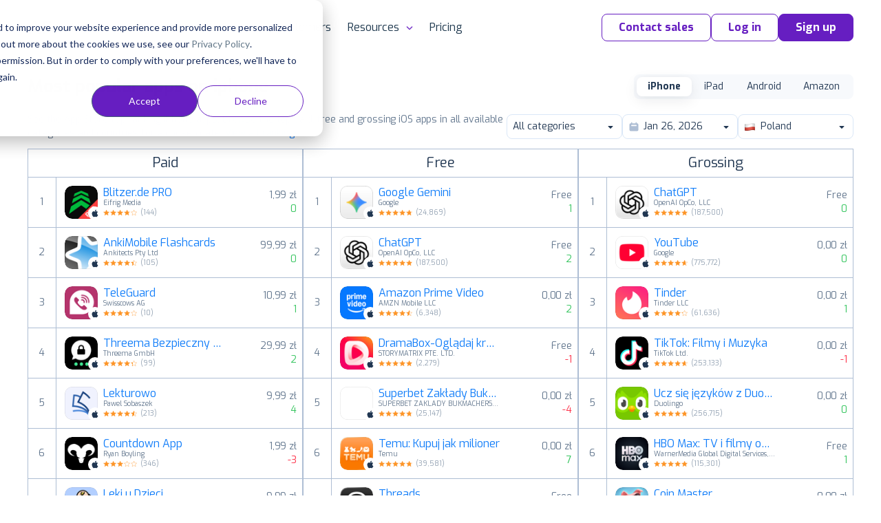

--- FILE ---
content_type: text/css
request_url: https://cdn.appfollow.io/assets/packed/css/site--0bf0925d9ff1bc754c03.min.css
body_size: 19235
content:
html{-webkit-text-size-adjust:100%;line-height:1.15}body{margin:0}main{display:block}h1{font-size:2em;margin:.67em 0}hr{box-sizing:initial;height:0;overflow:visible}pre{font-family:monospace,monospace;font-size:1em}a{background-color:initial}abbr[title]{border-bottom:none;text-decoration:underline;-webkit-text-decoration:underline dotted;text-decoration:underline dotted}b,strong{font-weight:bolder}code,kbd,samp{font-family:monospace,monospace;font-size:1em}small{font-size:80%}sub,sup{font-size:75%;line-height:0;position:relative;vertical-align:initial}sub{bottom:-.25em}sup{top:-.5em}img{border-style:none}button,input,optgroup,select,textarea{font-family:inherit;font-size:100%;line-height:1.15;margin:0}button,input{overflow:visible}button,select{text-transform:none}[type=button],[type=reset],[type=submit],button{-webkit-appearance:button}[type=button]::-moz-focus-inner,[type=reset]::-moz-focus-inner,[type=submit]::-moz-focus-inner,button::-moz-focus-inner{border-style:none;padding:0}[type=button]:-moz-focusring,[type=reset]:-moz-focusring,[type=submit]:-moz-focusring,button:-moz-focusring{outline:1px dotted ButtonText}fieldset{padding:.35em .75em .625em}legend{box-sizing:border-box;color:inherit;display:table;max-width:100%;padding:0;white-space:normal}progress{vertical-align:initial}textarea{overflow:auto}[type=checkbox],[type=radio]{box-sizing:border-box;padding:0}[type=number]::-webkit-inner-spin-button,[type=number]::-webkit-outer-spin-button{height:auto}[type=search]{-webkit-appearance:textfield;outline-offset:-2px}[type=search]::-webkit-search-decoration{-webkit-appearance:none}::-webkit-file-upload-button{-webkit-appearance:button;font:inherit}details{display:block}summary{display:list-item}[hidden],template{display:none}#jr_overlay{left:0;top:0;z-index:101}#jr_overlay,#jr_wrap{margin:0;padding:0;position:absolute}#jr_wrap{width:100%;z-index:2147483647}#jr_inner{background:#fff;border:1px solid #ccc;box-sizing:initial;color:#4f4f4f;font-family:Lucida Grande,Lucida Sans Unicode,Arial,Verdana,sans-serif;font-size:12px;height:auto;margin:0 auto;padding:20px;position:relative}#jr_header{color:#333;display:block;font-family:Helvetica,Arial,sans-serif;font-size:1.3em;font-weight:700;margin:0 0 .5em;padding:5px 5px 0}#jr_inner p{margin:0;padding:5px}#jr_inner ul{list-style:none;margin:0;padding:0}#jr_inner ul li{cursor:pointer;float:left;height:122px;margin:0 10px 10px;padding:0;text-align:center;width:120px}#jr_inner li a{color:#333;font-size:.8em;margin:0;padding:0;text-decoration:none}#jr_inner li a:hover{text-decoration:underline}#jr_inner .jr_icon{background:#0000 no-repeat scroll 0 0;cursor:pointer;height:100px;margin:1px auto;padding:0;width:100px}#jr_close{clear:both;margin:0;padding:0}#jr_close a{color:#000;display:block;margin:0;padding:0;text-decoration:underline;width:auto}#jr_close p{margin:0;padding:10px 0 0}.public-tops{width:100%}.public-tops__date{visibility:hidden}.public-tops__loading{background:#fff;border-radius:0 0 4px 4px;box-shadow:0 0 5px 2px #0000004d;display:none;left:50%;margin-left:-75px;padding:5px;position:fixed;text-align:center;top:0;width:150px;z-index:99999}.public-tops__loading.active{display:block}.public-tops__info{padding-bottom:30px}.public-tops__info-header{background:initial;min-height:0!important;padding-bottom:0!important}.public-tops__content{padding-left:0!important;padding-right:0!important}.public-tops #last_update{font-weight:700;z-index:1!important}.public-tops__filters,.public-tops__filters-right{display:flex;flex-wrap:wrap}.public-tops__filters-right{justify-content:flex-end;margin-left:auto}.public-tops__category,.public-tops__country{margin-bottom:20px;margin-left:5px;width:200px!important}.public-tops__category .dropdown,.public-tops__country .dropdown{height:40px;min-height:30px!important;padding-bottom:10px!important;padding-top:10px!important}.public-tops__category .dropdown input,.public-tops__country .dropdown input{height:40px}.public-tops__category .dropdown .menu.active,.public-tops__country .dropdown .menu.active{max-height:300px!important}.public-tops__date-range .ui.input,.public-tops__devices .ui.buttons{height:40px}.public-tops__devices .ui.buttons a{font-size:14px}.public-tops__devices{margin-bottom:20px;width:270px!important}.public-tops__country{min-width:200px}.public-tops__date-range{margin-bottom:20px;margin-left:auto}.public-tops__category{min-width:155px}.public-tops__category div.menu{max-height:164px!important}.public-tops__table{display:flex;flex-wrap:wrap}.public-tops__table-column{border-left:1px solid #ededed;border-right:1px solid #ededed;flex:1;margin-bottom:20px;max-width:400px;min-width:0}.public-tops__table-column+.public-tops__table-column{margin-left:20px}.public-tops__table-header{border-bottom:1px solid #ededed;border-top:1px solid #ededed;font-weight:700;height:40px;line-height:40px;text-align:center}.public-tops__table-header p{margin:0}.public-tops__table-row{border-bottom:1px solid #ededed;display:flex}.public-tops__table-row:hover{background:#0000000d!important}.public-tops__table-numeration{align-items:center;border-right:1px solid #ededed;display:flex;justify-content:center;line-height:66px;min-width:46px;text-align:center;width:46px}.public-tops__table-app{border-left:none;display:flex;max-width:318.68px;min-width:0;padding:10px;width:100%}.public-tops__table-app-left{height:48px;margin-right:10px;min-width:48px;width:48px}.public-tops__table-app-left img{border-radius:11px}.public-tops__table-app-left a{display:inline-block;font-size:0}.public-tops__table-app-icon{width:100%}.public-tops__table-app-right{max-width:60%;width:60%}.public-tops__table-app-right [data-position="top center"][data-tooltip]:after{margin-bottom:26px!important}.public-tops__table-app-right p{margin:0}.public-tops__table-app-right a{color:#000}.public-tops__table-app-right p+p{margin-top:2px}.public-tops__table-app-author,.public-tops__table-app-header{max-width:95%;overflow:hidden;text-overflow:ellipsis;white-space:nowrap}.public-tops__table-app-header{display:block;font-size:1em}.public-tops__table-app-author{color:#a9a9a9;font-size:.85em}.public-tops__table-app-rating{color:#a9a9a9;font-size:.7em}.public-tops__table-app-stars{color:#fe9301}.public-tops__table-app-extra{display:flex;flex-direction:column;justify-content:center;margin-left:auto}.public-tops__table-app-price{color:#7f7f7f;display:block;font-size:.85em;margin-bottom:3px}.public-tops__table-grossing .public-tops__table-numeration,.public-tops__table-paid .public-tops__table-numeration{border-left:none}.public-tops__table-grossing .public-tops__table-app,.public-tops__table-paid .public-tops__table-app{width:100%}.public-tops__table-grossing .public-tops__table-header,.public-tops__table-paid .public-tops__table-header{border-left:none}.public-tops__table-negative,.public-tops__table-positive{display:block;font-size:.8em;text-align:right}.public-tops__table-negative{color:#e5223c}.public-tops__table-positive{color:#97c631}@media (max-width:1220px){.public-tops__table{display:block}.public-tops__table-app{max-width:351.68px}.public-tops__table-free,.public-tops__table-grossing,.public-tops__table-paid{border-left:1px solid #ededed;border-right:1px solid #ededed;width:400px}.public-tops__table-free,.public-tops__table-paid{display:inline-block}.public-tops__table-grossing{margin-left:0!important}}@media (max-width:918px){.public-tops__table-paid{margin-left:0!important}}@media (max-width:904px){.public-tops__table-free{display:block;margin-left:0!important}}@media (max-width:768px){.public-tops .container{width:100%}.public-tops__filters{display:block}.public-tops__filters-right{justify-content:flex-start}.public-tops__date-range{margin-left:0}.public-tops__filters,.public-tops__filters-right{margin-left:0;margin-right:0}.public-tops__filters .input,.public-tops__filters .ui.buttons,.public-tops__filters-right .input,.public-tops__filters-right .ui.buttons{width:100%}.public-tops__table{display:block}.public-tops__table-app{max-width:700px}.public-tops__table-column{max-width:100%;width:100%}.public-tops__table-column+.public-tops__table-column{margin-left:0}}@media (max-width:320px){.public-tops__category,.public-tops__country,.public-tops__date-range,.public-tops__devices{width:100%!important}.public-tops__category{margin-left:0}}html:not(.unknown) .ui.modal{margin-left:auto!important}.app-site{min-height:600px;position:relative}.app-site__benchmark{margin:0 auto;max-width:1432px;padding:0 24px 24px}.app-content__start{min-height:calc(100vh - 230px)}.popup{background-color:#fff;border-radius:6px;box-shadow:0 8px 10px 1px #0000000d,0 3px 14px 3px #0000000d,0 4px 5px 0 #00000014;color:#1e384e;max-height:100%;min-height:222px;position:relative;text-align:center}.popup-wrapper{align-items:center;background-color:#0006;display:flex;height:100%;justify-content:center;left:0;position:fixed;top:0;width:100%;z-index:101}.popup__close-btn{background:url(https://cdn.appfollow.io/assets/2/img/close-gray.svg) 0 0 no-repeat;background-size:100%;cursor:pointer;height:14px;position:absolute;right:20px;top:40px;width:14px}.popup__title{background:#fafaf9;border-bottom:1px solid #e5e5e0;border-radius:6px 6px 0 0;color:#4a4a4a;font-size:30px;padding:32px 40px}.popup__sub-title{color:#474645;font-size:17px;padding:30px}.popup__text{color:#474645;font-size:17px;max-width:582px;padding:32px 80px}.popup__form{border-top:1px solid #e5e5e0;padding:30px;text-align:left}.popup__line{background-color:#1e384e;height:7px;margin:20px auto;width:50px}.popup--big{width:846px}.popup__aso{overflow-y:auto}.popup .header{background:none;min-height:0!important}.team{background-color:#fafaf9}.team-container{line-height:26px;padding-top:80px}.team__line{margin-bottom:45px}.team__hiring-button{margin:40px auto 0}.team__photo{background:url(https://cdn.appfollow.io/assets/site/img/team/team-1.jpg) 50%/contain no-repeat;height:573px;margin:50px auto 78px;max-width:1200px;transition:background-image .3s;width:100%}.team__photo:hover{background-image:url(https://cdn.appfollow.io/assets/site/img/team/team-2.jpg)}@media (max-width:1199px){.team__photo{height:calc(47.84689vw - 19.13876px);margin:45px auto 0}}@media (max-width:767px){.team__photo{padding:0 10px}}.bio-container{line-height:26px;padding:72px 0 50px}.bio-container .text--subtitle{margin-bottom:8px}.bio-column{margin-bottom:30px}.bio__photo{border:7px solid #fff;border-radius:50%;box-shadow:0 8px 10px 1px #0000000d,0 3px 14px 3px #0000000d,0 4px 5px 0 #00000014;display:block;height:168px;margin:32px 0 24px;width:168px}.bio__position{color:#637889;font-size:16px;line-height:26px;margin-bottom:16px}.bio__social-link+.bio__social-link{margin:0 0 0 10px}.investors{background-color:#fafaf9}.investors-container{line-height:26px;padding:60px 0 20px}.investors-container .container-columns__one_column+.container-columns__one_column{margin-left:30px}.investors-container .text--subtitle{margin-bottom:8px}.investors-container .text--title{margin-bottom:46px}.join-team{margin-bottom:60px}.join-team-container{padding:60px 0 20px}.recruitee-widget{background-color:#f6f2ed;overflow:initial;padding:50px 0;scroll-margin-top:80px}.recruitee-widget__title{font-size:30px;margin:0;text-align:center}.recruitee-widget__title--founders{margin:0 0 20px;text-align:left}.recruitee-widget__text{color:#1e384e;font-size:16px;line-height:26px;margin:0 auto;max-width:500px;text-align:center}.recruitee-widget #recruitee-careers{box-shadow:0 4px 10px #0000001a;margin:30px auto;max-width:770px;width:100%}.recruitee-widget #recruitee-careers .rt-list__offer-item .rt-list__offer-remote{display:none}.recruitee-widget #recruitee-careers .rt-list__offer-item .rt-icon-arrow-forward{bottom:0}.recruitee-widget #recruitee-careers .rt-list__items{margin:0}.agreement-container{line-height:26px;padding:0 0 50px}.agreement-header{margin:60px 0 0;width:100%}.agreement__line{margin-bottom:50px}.agreement .text--paragraph+.text--paragraph{margin-top:30px}.agreement-table{border-collapse:collapse;margin:30px 0;min-width:1139px;width:calc(100% - 1px)}.agreement-table__head{background-color:#e8e5e5}.agreement-table__head td{font-size:17px;font-weight:400}.agreement-table__row{vertical-align:top}.agreement-table__row--without-border td{border:0}.agreement-table__cell{border:1px solid #e5e5e0;font-size:17px;padding:10px 20px}.agreement-table__cell--right{text-align:right}.agreement-table__cell--center{text-align:center}.agreement-table__comments{color:#666;font-size:12px;line-height:18px;margin:-20px 0 30px}.print-logo{display:none;text-align:center}.print-logo img{border:none}.medium-zoom-overlay{z-index:103}.medium-zoom-image--opened{z-index:104}.aspectRatioPlaceholder-fill{padding:0!important}.ui.dimmer.modals{background-color:#00000073;z-index:2101!important}.ui.popup{z-index:2202!important}.ui.modal .ui.dimmer{position:absolute}.ui.modal .content{position:relative}.mobile-menu-new{background-color:#fff;height:0;overflow:auto;padding:0;position:fixed;top:50px;transition:all .5s cubic-bezier(.68,-.55,.265,1.55) 0s;width:100%;z-index:101}.mobile-menu-new-top{align-items:center;display:flex;height:50px;justify-content:space-between;padding:0 20px}.mobile-menu-new-top__logo{margin-right:auto;width:150px}.mobile-menu-new-top__close{cursor:pointer;height:50px;margin:-2px -20px 0 0;padding:10px 14px}.mobile-menu-new-top__link{font-size:0}.mobile-menu-new__link-wrapper{display:flex;flex-direction:column}.mobile-menu-new__link{align-items:center;color:#1e384e;display:flex;font-size:20px;font-weight:500;justify-content:space-between;line-height:25px;padding:16px 24px;transition:all .4s ease .51s;width:100%}.mobile-menu-new__link--active{color:#dc4248}.mobile-menu-new__link.active{color:#b2bed0}.mobile-menu-new.active{height:100%;max-height:calc(100% - 50px);padding-bottom:60px}.mobile-menu-new__arrow{border-left:3px solid #0000;border-right:3px solid #0000;border-top:3px solid #ea3226;height:0;margin-left:4px;transition:.4s;width:0}.mobile-menu-new__arrow.active{border-bottom:3px solid #b2bed0;border-top:none}@media (max-width:900px){.mobile-menu-new__arrow{left:2px}}.mobile-menu-new-btn-wrapper{align-items:center;background-color:#474645;display:flex;flex-direction:column;flex-grow:1;margin-top:45px;padding-top:45px;width:100%}.mobile-menu-new-btn-wrapper--landing{margin-top:0}.mobile-menu-new__btn{font-size:26px;height:50px;line-height:46px;margin:0;width:220px}.mobile-menu-new__user-block{align-items:center;background:#fff;bottom:0;box-shadow:0 -4px 12px #382c2c0d;display:none;justify-content:center;min-height:60px;position:fixed;width:100%}.mobile-menu-new__user-block.active{display:flex}.mobile-menu-new-sub{display:none;padding:16px 24px 16px 56px}.mobile-menu-new-sub.active .mobile-menu-new__arrow{border-bottom:3px solid #b2bed0;border-left:3px solid #0000;border-right:3px solid #0000;height:0;margin-left:4px;width:0}@media (max-width:900px){.mobile-menu-new-sub.active .mobile-menu-new__arrow{left:2px}}.mobile-menu-new-sub__sublink,.mobile-menu-new-sub__sublinks{display:flex;flex-direction:column}.mobile-menu-new-sub__sublink-heading{align-items:center;color:#1e384e;display:flex;flex-direction:row;flex-wrap:nowrap;font-size:20px;font-weight:500;justify-content:flex-start;line-height:25px;margin:24px 0 0}.mobile-menu-new-sub__sublink-heading--more{color:#3796e8;margin:0}.mobile-menu-new-sub__sublink-desc{color:#637889;font-size:13px;line-height:19px;margin:10px 0 0}.mobile-menu-new-sub__sublink-tag{border-radius:3px;box-sizing:border-box;color:#fff;font-size:10px;font-weight:500;letter-spacing:2px;line-height:17px;margin-left:10px;padding:4px;text-align:center;text-transform:uppercase}.mobile-menu-new-sub__sublink-tag--hot{background-color:#f48e1f;border:1px solid #f48e1f}.mobile-menu-new-sub__sublink-tag--new{background-color:#36c55f;border:1px solid #36c55f}.mobile-menu-new-sub__sublink-tag--soon{background-color:#fac718;border:1px solid #fac718}.mobile-menu-new-sub__sublink--more{align-items:center;background-color:#fafafa;border:1px solid #fafafa;border-radius:3px;justify-content:center;margin-top:24px;min-height:72px;width:100%}.mobile-menu-new-sub__sublink--disabled,.mobile-menu-new-sub__sublink--disabled .mobile-menu-new-sub__sublink-desc,.mobile-menu-new-sub__sublink--disabled .mobile-menu-new-sub__sublink-heading{color:#637889;opacity:.9;transition:.3s}.mobile-menu-new-sub__sublink:first-child .mobile-menu-new-sub__sublink-heading{margin-top:0}.mobile-menu-new-sub__stores{border-top:1px solid #c4c4c4;display:flex;flex-direction:column;margin-top:32px}.mobile-menu-new-sub__store{align-items:center;color:#1e384e;display:flex;flex-direction:row;flex-wrap:nowrap;font-size:20px;font-weight:500;justify-content:flex-start;line-height:25px;margin:24px 0 0}.article__form .ui-button[disabled]{background:#3796e8}.article__form-title{color:#0a1b2a;font-size:26px;font-style:normal;font-weight:500;line-height:150%;margin:0 0 12px;text-align:center}@media (max-width:1023px){.article__form-title{font-size:24px;line-height:36px;margin:0 0 18px}}.article__form-form{align-items:center;background-color:#fff;border-radius:6px;box-shadow:0 0 10px #0000001a;display:flex;flex-direction:column;margin:20px auto;padding:26px 24px;position:relative;width:500px}@media (max-width:1023px){.article__form-form{margin:50px 0;max-width:312px;padding:26px 16px 18px;width:100%}}.article__form-main{display:flex;flex-direction:column;margin:0 0 28px;min-width:310px}@media (max-width:1023px){.article__form-main{margin:0 0 28px;min-width:236px}}.article__form-subscribe{display:flex;justify-content:space-between;padding:0 0 0 16px}@media (max-width:1023px){.article__form-subscribe{padding:0}}.article__form-label{color:#b2bed0;font-size:16px;font-weight:600;line-height:19px;margin-bottom:6px}.article__form-label--subscribe{color:#192026;cursor:pointer;font-size:12px;font-weight:400;line-height:18px;margin-bottom:0;opacity:.8}@media (max-width:1023px){.article__form-label{font-size:12px;line-height:16px}.article__form-label.article__form-label--subscribe{font-size:10px;line-height:16px}}.article__form-input{background-color:#fff;border:1px solid #b2bed04d;border-radius:1px;box-sizing:border-box;color:#637889;font-size:14px;font-weight:600;height:40px;line-height:17px;margin-bottom:13px;padding:12px;transition:background-color .3s;width:100%}.article__form-input::placeholder{color:#b2bed0;font-size:14px;font-weight:400;line-height:17px}@media (max-width:1023px){.article__form-input::placeholder{font-size:12px;line-height:16px}}.article__form-input:empty{background-color:#f2f2f2}@media (max-width:1023px){.article__form-input{font-size:12px;line-height:16px;margin-bottom:16px}}.article__form-asterisk{color:#ea3226}.article__form-submit{align-self:center;margin:12px 0 0;max-width:200px}.article__form-submit,.article__form-submit:hover{transition:box-shadow .3s,background-color .3s}.article__form-error{align-items:center;background:#ffe1e0;border:1px solid #ffc1c1;border-radius:4px;box-sizing:border-box;color:#dd2d00;display:none;font-size:16px;font-weight:400;justify-content:center;line-height:19px;margin-bottom:20px;min-height:64px;text-align:center;width:100%}.article__form-success{align-items:center;background:#fff;border-radius:3px;box-shadow:0 3px 12px #0000001a;display:none;flex-direction:column;height:100%;left:0;padding:20px 50px;position:absolute;top:0;width:100%}.article__form-success-img{height:145px;width:180px}.article__form-success-title{color:#0a1b2a;font-size:26px;font-weight:500;line-height:39px;margin:68px 0 0;text-align:center}.article__form-success-text{color:#0a1b2a;font-size:19px;font-weight:400;line-height:25px;margin:22px 0 0;text-align:center}.article__form-success-button{margin:54px 0 0;width:100%}.article__form-success-button,.article__form-success-button:hover{transition:box-shadow .3s,background-color .3s}.curved-underline{display:inline-block;position:relative}.curved-underline:after{border-color:#0089ff #0000 #0000;border-radius:140%/40px 40px 0 0;bottom:-20px;content:"";height:20px;left:-10%;position:absolute;width:120%}@keyframes fadeInUp{0%{opacity:0;transform:translate3d(0,100%,0)}to{opacity:1;transform:none}}@media{.pagebreak{display:none}}@media print{*,:after,:before,:first-letter,blockquote:first-line,div:first-line,li:first-line,p:first-line{background:#0000!important;box-shadow:none!important;color:#000!important;text-shadow:none!important}body{font-family:Arial,sans-serif}.wrapper,body{background-image:none}.container-columns{flex-direction:column}.pagebreak,.print-logo{display:block}.decor,.navigation,.sign_up-section{display:none}.agreement-header{margin:60px 0 0;width:100%}.agreement__line{display:none}.agreement .text--title{display:block;font-size:30px;line-height:40px;margin:0 0 20px}.agreement .text--paragraph{display:block;font-size:16px;line-height:24px;margin:0;page-break-inside:avoid;position:relative}.agreement .container-columns__one_column+.agreement .container-columns__one_column,.agreement .text--paragraph+.agreement .text--paragraph{margin-top:15px}@page{size:a4;margin:1cm}}[data-tooltip]{position:relative}[data-tooltip]:before{box-shadow:1px 1px 0 0 #a1b0c5;content:"";height:.71428571em;transform:rotate(45deg);width:.71428571em;z-index:2}[data-tooltip]:after,[data-tooltip]:before{background:#fff;font-size:1rem;pointer-events:none;position:absolute}[data-tooltip]:after{border:1px solid #c0cad8;border-radius:.21428571rem;box-shadow:0 2px 4px 0 #2224261f,0 2px 10px 0 #22242626;color:#0a1b2a;content:attr(data-tooltip);font-style:normal;font-weight:400;line-height:1.4285em;max-width:none;padding:.833em 1em;text-align:left;text-transform:none;white-space:nowrap;z-index:1}[data-tooltip]:not([data-position]):before{background:#fff;bottom:100%;left:50%;margin-bottom:.14285714rem;margin-left:-.07142857rem;right:auto;top:auto}[data-tooltip]:not([data-position]):after{bottom:100%;left:50%;margin-bottom:.5em;transform:translateX(-50%)}[data-tooltip]:after,[data-tooltip]:before{pointer-events:none;visibility:hidden}[data-tooltip]:before{opacity:0;transform:rotate(45deg) scale(0)!important;transform-origin:center top;transition:all .1s ease}[data-tooltip]:after{opacity:1;transform-origin:center bottom;transition:all .1s ease}[data-tooltip]:hover:after,[data-tooltip]:hover:before{pointer-events:auto;visibility:visible}[data-tooltip]:hover:before{opacity:1;transform:rotate(45deg) scale(1)!important}[data-tooltip]:after,[data-tooltip][data-position="bottom center"]:after,[data-tooltip][data-position="top center"]:after{transform:translateX(-50%) scale(0)!important}[data-tooltip]:hover:after,[data-tooltip][data-position="bottom center"]:hover:after{transform:translateX(-50%) scale(1)!important}[data-tooltip][data-position="left center"]:after,[data-tooltip][data-position="right center"]:after{transform:translateY(-50%) scale(0)!important}[data-tooltip][data-position="left center"]:hover:after,[data-tooltip][data-position="right center"]:hover:after{transform:translateY(-50%) scale(1)!important}[data-tooltip][data-position="bottom left"]:after,[data-tooltip][data-position="bottom right"]:after,[data-tooltip][data-position="top left"]:after,[data-tooltip][data-position="top right"]:after{transform:scale(0)!important}[data-tooltip][data-position="bottom left"]:hover:after,[data-tooltip][data-position="bottom right"]:hover:after,[data-tooltip][data-position="top left"]:hover:after,[data-tooltip][data-position="top right"]:hover:after{transform:scale(1)!important}.error{display:flex;flex-wrap:wrap;justify-content:center;overflow-x:hidden;position:relative}.error--500{background-color:#faf8f6}.error__img{left:calc(50% - 271px);position:absolute;top:44px;width:542px}.error__person-img{margin-top:20px;width:200px}.error__head{align-items:center;display:flex;justify-content:center;width:100%}@media (max-width:1280px){.error__head{padding:0 20px}}.error__head .container{align-items:center}.error__heading{color:#1e384e;font-size:44px;line-height:50px;text-align:center}@media (max-width:1023px){.error__heading{font-size:30px;line-height:40px}}.error__heading-emoji{height:50px;margin-right:10px;vertical-align:bottom;width:50px}.error__heading--404{margin:92px 0 6px}@media (max-width:1023px){.error__heading--404{margin:48px 0 0}}.error__heading--500{font-size:36px;line-height:44px;margin:30px 0 0}.error__subtitle{color:#637889;font-size:22px;font-weight:400;line-height:36px;text-align:center}@media (max-width:1023px){.error__subtitle{font-size:22px;line-height:26px}}.error__subtitle--404{margin:42px 0 0}@media (max-width:1023px){.error__subtitle--404{margin:26px 0 0}}.error__subtitle--500{margin:18px 0 32px}@media (max-width:1023px){.error__subtitle--500{margin:24px 0 42px}}.error__search{align-items:center;display:flex;justify-content:center;margin:30px 0}@media (max-width:1023px){.error__search{flex-direction:column;margin:14px 0 24px;max-width:312px;width:100%}}.error__search-input{background-color:#fff;border:1px solid #b2bed0;border-radius:6px 0 0 6px;border-right:none;box-sizing:border-box;font-size:18px;height:64px;line-height:22px;padding:18px;width:660px}@media (max-width:1023px){.error__search-input{border-radius:6px;border-right:1px solid #b2bed0;margin:0 0 12px;max-width:312px;width:100%}}.error__search-input::placeholder{color:#b2bed0}.error__search-button{background-color:#661ec1;border:1px solid #661ec1;border-radius:0 6px 6px 0;color:#fff;font-size:16px;font-weight:700;height:64px;line-height:22px;text-align:center;width:116px}@media (max-width:1023px){.error__search-button{border-radius:6px;max-width:312px;width:100%}}.error__search-button:hover{background-color:#4a0da6}.error__features{display:flex;justify-content:space-around;margin:0 0 38px;width:100%}@media (max-width:1023px){.error__features{align-items:center;flex-direction:column;margin:0}}.error__feature{background:#fff;border:1px solid #d7e1f1;border-radius:6px;box-shadow:0 2px 2px #0000000a;display:flex;flex-direction:column;min-height:100%;padding:24px;transition:all .3s;width:376px}@media (max-width:1200px){.error__feature{margin:0 0 16px;max-width:312px;width:100%}}.error__feature-heading{align-items:center;color:#1e384e;display:flex;font-size:20px;font-weight:500;line-height:25px;margin:0}.error__feature-heading--hot:after{background-color:#f48e1f;border-radius:3px;color:#fff;content:"hot";display:inline-block;font-size:10px;font-weight:500;height:20px;letter-spacing:2px;line-height:20px;margin:0 0 0 8px;text-align:center;text-transform:uppercase;width:38px}.error__feature-heading.integration-block__title{color:#1e384e;font-size:20px;font-weight:500;line-height:25px;margin:0}@media (max-width:1023px){.error__feature-heading.integration-block__title{color:#1e384e;font-size:20px;font-weight:500;line-height:25px}}.error__feature-desc{color:#637889;font-size:13px;line-height:19px;margin:10px 0 0}.error__contact{align-items:center;display:flex;justify-content:center;width:100%}@media (max-width:1280px){.error__contact{padding:0 20px}}.error__contact .container{align-items:center}.error__contact-block{border:1px solid #1e94e880;border-radius:6px;display:flex;margin:0 0 98px;min-height:88px}@media (max-width:1023px){.error__contact-block{flex-direction:column;margin:38px 0 48px;max-width:312px;min-width:auto;width:100%}}.error__contact-link{color:#637889;display:flex;flex-direction:column;font-size:18px;justify-content:center;line-height:24px;padding:0 68px;position:relative}@media (max-width:1023px){.error__contact-link{min-height:74px;width:100%}.error__contact-link:after{bottom:0;content:"";height:1px;right:calc(50% - 28px);top:auto;width:56px}}.error__contact-link+.error__contact-link:after{background-color:#b2bed0;content:"";height:56px;left:0;position:absolute;top:calc(50% - 28px);width:1px}@media (max-width:414px){.error__contact-link+.error__contact-link:after{display:none}}.error__link{align-items:center;color:#1e94e8;display:flex;font-weight:500;justify-content:space-between;margin:8px 0 0;transition:all .3s}.error__link:hover{color:#07c;transition:all .3s}.error__link-img{margin:0 0 0 -40px;position:absolute;width:24px}.error__blog{display:flex;justify-content:center;width:100%}.error__blog .main-blog,.error__blog .main-blog-mobile{background-color:initial}.error__blog .feedback__switcher a{border-color:#eef4ff}.error__blog .feedback__switcher a.active{border-color:#ea3226}.error__blog .main-blog__heading{font-weight:700;margin:0}.error__blog .main-blog-mobile__heading,.error__blog .main-blog__heading{color:#637889;font-size:18px;line-height:22px;text-align:center}@media (max-width:1023px){.error__blog .main-blog-mobile__article,.error__blog .main-blog-mobile__heading{margin:0}}.mb_YTPlayer:focus{outline:0}.YTPWrapper{backface-visibility:hidden;box-sizing:border-box;display:block;perspective:1000;transform:translateZ(0) translateZ(0);transform-style:preserve-3d}.mb_YTPlayer .loading{animation:fade .1s infinite alternate;background:#00000082;border-radius:5px;color:#fff;font-family:Droid Sans,sans-serif;font-size:12px;padding:2px 4px;position:absolute;right:10px;text-align:center;top:10px}@keyframes fade{0%{opacity:.5}to{opacity:1}}.YTPFullscreen{background-color:#000;border:none!important;display:block!important;height:100%!important;left:0!important;margin:0!important;opacity:1!important;position:fixed!important;top:0!important;width:100%!important}.mbYTP_wrapper{height:0!important;min-height:auto!important;padding-bottom:56.25%!important;padding-top:0!important;position:relative!important}.mbYTP_wrapper iframe{height:100%!important;left:0!important;margin:0!important;position:absolute!important;top:0!important;width:100%!important}.inline_YTPlayer{background:#00000080;border-radius:4px;box-shadow:0 0 5px #000000b3;left:0;margin-bottom:20px;overflow:hidden;position:relative;vertical-align:top}.inline_YTPlayer img{border:none!important;margin:0!important;padding:0!important;transform:none!important}.mb_YTPBar .ytpicon{font-family:ytpregular;font-size:20px}.mb_YTPBar .mb_YTPUrl.ytpicon{font-size:30px}.mb_YTPBar{background:#333;bottom:0;box-sizing:border-box;color:#fff;display:block;font:14px/16px sans-serif;height:10px;left:0;opacity:.1;padding:5px;position:fixed;text-align:left;transition:opacity .5s;width:100%;z-index:1000}.mb_YTPBar.visible,.mb_YTPBar:hover{opacity:1}.mb_YTPBar .buttonBar{background:#0000;box-sizing:border-box;font:12px/14px Calibri;height:40px;left:0;padding:5px;position:absolute;top:-30px;transition:all .5s;width:100%}.mb_YTPBar:hover .buttonBar{background:#0006}.mb_YTPBar span{display:inline-block;font:16px/20px Calibri,sans-serif;height:25px;position:relative;vertical-align:middle;width:30px}.mb_YTPBar span.mb_YTPTime{width:130px}.mb_YTPBar span.mb_OnlyYT,.mb_YTPBar span.mb_YTPUrl{cursor:pointer;display:block;position:absolute;right:10px;top:6px;width:auto}.mb_YTPBar span.mb_YTPUrl img{width:60px}.mb_YTPBar span.mb_OnlyYT{left:300px;right:auto}.mb_YTPBar span.mb_OnlyYT img{width:25px}.mb_YTPBar span.mb_YTPUrl a{color:#fff}.mb_YTPBar .mb_YTPMuteUnmute,.mb_YTPBar .mb_YTPPlaypause,.mb_YTPlayer .mb_YTPBar .mb_YTPPlaypause img{cursor:pointer}.mb_YTPBar .mb_YTPProgress{background:#222;bottom:0;height:10px;left:0;width:100%}.mb_YTPBar .mb_YTPLoaded{background:#444;height:10px;left:0;width:0}.mb_YTPBar .mb_YTPseekbar{background:#bb110e;bottom:0;box-shadow:1px 1px 3px #52525278;height:10px;left:0;width:0}.mb_YTPBar .YTPOverlay{backface-visibility:hidden;box-sizing:border-box;-webkit-transform-style:"flat"}.mb_YTPBar .simpleSlider{border:1px solid #fff;border-radius:3px;box-sizing:border-box;cursor:pointer!important;height:10px;margin-right:10px;overflow:hidden;position:relative;width:100px}.mb_YTPBar.compact .simpleSlider{width:40px}.mb_YTPBar .simpleSlider.muted{opacity:.3}.mb_YTPBar .level{background-color:#fff;bottom:0;box-sizing:border-box;left:0;position:absolute}.mb_YTPBar .level.horizontal{height:100%;width:0}.mb_YTPBar .level.vertical{height:auto;width:100%}.integration__stub{background:#fff;display:none}.integration__stub--active{display:block;height:50px}.integration__nav-list{align-items:center;display:flex;height:100%;justify-content:flex-end;margin:0;max-width:1200px;padding:0 15px;width:100%}.integration__nav-item{list-style:none;margin-right:40px}.integration__nav-item:last-child{margin-right:0}.integration__nav-link{color:purple;display:block;font-size:15px;line-height:56px;position:relative}.integration__nav-link:hover{opacity:.7}.integration__nav-link--active:before{background-color:purple;bottom:0;content:"";height:4px;position:absolute;right:0;width:100%}.integration__navigation{align-items:center;background:#fff;display:flex;height:56px;justify-content:center;transition:box-shadow .3s;width:100%}@media (max-width:767px){.integration__navigation{display:none}}.integration__navigation--fixed{background-color:#faf8f6;box-shadow:0 4px 12px #0000001a;max-width:100%;position:fixed;top:0;z-index:10}.integration__navigation--fixed .integration__nav-link--active{padding:0}.integration__section{padding-bottom:72px}.integration__section--blocks{background:#fff;overflow:visible}.integration__section--partners{padding:30px}.integration__section-title{color:#1e384e;font-size:32px;font-weight:400;margin-bottom:32px;margin-top:64px;text-align:center}@media (min-width:320px){.integration__section .break--hide-mobile{display:none}}@media (min-width:1024px){.integration__section .break--hide-mobile{display:block}}@media (min-width:320px){.integration__section .break--hide-desktop{display:block}}@media (min-width:1024px){.integration__section .break--hide-desktop{display:none}}.integration__section--soon{background-color:#faf8f6}.integration__row{display:flex;flex-wrap:wrap;justify-content:flex-start;margin-left:-15px;margin-right:-15px}.integration__row__item{display:flex;flex-basis:33.33%;margin-bottom:25px;max-width:33.33%;padding:0 10px}.integration__row__item--wide{width:100%}@media (max-width:769px){.integration__row__item{flex-basis:50%;max-width:50%}.integration__row{justify-content:center}}@media (max-width:1025px){.integration__row{justify-content:center}}.integration__container{padding:0 15px}@media (min-width:320px){.integration__container--blocks{margin-top:20px}}.integration__title{color:#1e384e;font-size:24px;margin:14px 0 24px}.integration__title--soon{font-weight:400;margin-top:40px}.integration-block{background-color:#fff;border-radius:3px;box-shadow:0 3px 12px #0000001a;padding:32px 38px 32px 40px;position:relative;transition:all .3s linear;width:100%}.integration-block__header{align-items:center;display:flex;height:100%;max-height:64px}.integration-block__body{display:flex;flex-direction:column;justify-content:space-between}.integration-block__icon{display:block;max-width:100px}.integration-block__icon--xs{max-width:65px}.integration-block__icon--medium{max-width:120px}.integration-block__icon--big{max-width:140px}.integration-block__icon--large{max-width:160px}.integration-block__attention{color:#ea3226}.integration-block__label{align-items:center;border-radius:2px;color:#fff;display:flex;font-size:15px;font-style:normal;font-weight:500;height:32px;letter-spacing:2px;line-height:25px;padding:0 11px;text-align:center;text-transform:uppercase}.integration-block__label-wrapper{display:flex;position:absolute;right:16px;top:16px}.integration-block__label--hot{background-color:#f48e1f}.integration-block__label--beta{background-color:#b2bed0}.integration-block__label--new{background-color:#36c55f}.integration-block__label--soon{background:none;border:1px solid #b2bed0;color:#b2bed0}.integration-block__label+.integration-block__label{margin-left:8px}.integration-block__join{color:#f48e1f}.integration-block__title{align-self:flex-start;color:#1e384e;font-size:24px;font-style:normal;font-weight:400;line-height:33px;margin-top:20px;transition:color .3s}.integration-block__title--request{align-self:center;font-size:26px;font-weight:500;line-height:33px;margin-top:40px;text-align:center}@media (min-width:320px){.integration-block__title--request-wide{margin-bottom:20px;margin-top:40px}}@media (min-width:1024px){.integration-block__title--request-wide{margin-bottom:16px;margin-top:8px}}@media (max-width:769px){.integration-block__title{font-size:20px}}@media (max-width:1025px){.integration-block__title{font-size:20px}}.integration-block__visual-url{position:relative}.integration-block__visual-url:after{background-color:#b2bed0;bottom:-5px;content:"";height:2px;left:0;opacity:.3;position:absolute;transition:background-color .3s;width:calc(100% + 4px)}.integration-block__arrow{border:2px solid #1e384e;border-bottom:none;border-left:none;display:inline-block;height:8px;transform:rotate(45deg);transition:border-color .3s;vertical-align:middle;width:8px}.integration-block__description{color:#979797;font-size:16px;font-style:normal;font-weight:400;line-height:23px;margin-top:0}.integration-block__bell{margin-right:15px}.integration-block__button{align-items:center;align-self:flex-start;background-color:#faf8f6;border-radius:6px;color:purple;display:flex;font-size:18px;justify-content:center;margin:16px 0 24px;min-height:56px;min-width:156px;padding:16px 24px;transition:background-color .3s linear}.integration-block__button:hover{background-color:#f6f2ed}.integration-block__button:hover .integration-block__bell{animation:swing .15s linear infinite alternate}.integration-block__button--request{align-self:center;background:#ea3226;border:1px solid #c0081f;color:#fff;font-size:18px;line-height:normal;margin-bottom:0}.integration-block__button--request:hover{background-color:#cf2217}.integration-block--soon .integration-block__visual-url:after,.integration-block--without-url .integration-block__visual-url:after{content:none}.integration-block--soon .integration-block__arrow,.integration-block--without-url .integration-block__arrow{display:none}.integration-block--without-url{cursor:default;pointer-events:none}.integration-block--partner:not(.integration-block--without-url):hover{box-shadow:0 7px 26px #0000000f;transform:translateY(-5px)}.integration-block--partner:not(.integration-block--without-url):hover .integration-block__title{color:purple}.integration-block--partner:not(.integration-block--without-url):hover .integration-block__visual-url:after{background-color:purple}.integration-block--partner:not(.integration-block--without-url):hover .integration-block__arrow{border-color:purple}.integration-block--soon{border:1px solid #ebebeb;box-shadow:none}.integration-block--request{background-color:#faf8f6;border:0;box-shadow:none;min-height:300px}@media (min-width:320px){.integration-block--request-wide{min-height:300px}}@media (min-width:1024px){.integration-block--request-wide{min-height:192px}}@keyframes swing{0%{transform:rotate(10deg)}to{transform:rotate(-10deg)}}@media (max-width:420px){.integration__header{background-position:center 200px}.integration__header-title{font-size:28px;margin-top:20px}.integration__header-description{font-size:16px;line-height:26px;padding:10px;width:100%}.integration__header-form{padding:0 20px;width:100%}.integration__header-icon,.integration__header-icon--microsoft-store{max-width:30px}.integration__row{flex-direction:column}.integration__row__item{flex-basis:100%;max-width:100%}}@media (max-width:320px){.integration__header{background-position:center 170px}}.text--gray{color:grey}.padding--0{padding:0!important}@media (max-width:1280px){.section:not([class$=feedback]){padding-left:20px;padding-right:20px}}@media (max-width:768px){.g--side-paddings{padding-left:10px;padding-right:10px}}@media (max-width:767px){.emerge{opacity:1!important;transform:none!important;transition:initial!important}.popup{min-height:auto}.popup__text,.popup__title{padding:20px 30px}.popup__title{font-size:24px}.popup__form{padding:20px}.popup__close-btn{top:30px}.container-columns__one_column,.container-columns__three_columns,.container-columns__two_columns{flex-basis:auto}.container-columns--mobile{flex-direction:column}.container-columns--full{display:none}.section:not([class$=feedback]){padding-left:10px;padding-right:10px}.section--pricing-table{padding-left:20px!important;padding-right:20px!important}.section--mobile{display:flex}.btn{font-size:14px;height:40px}.header{background-position:center -60px}.social__link+.social__link{margin-left:10px}.social__link *{height:18px}.landing-block{padding:20px 0}.team-container{padding-top:40px}.team__line{margin-bottom:30px}.bio-container{padding:90px 0 0}.investors-container{padding:0}.investors-container .container-columns__one_column+.container-columns__one_column{margin-left:0}.investors-column{flex-direction:column}.investors__logo,.investors__photo{margin-bottom:30px}.mobile-menu{background-color:#fafaf9}}.webinars__header{align-items:flex-end;display:flex;flex-direction:row;height:fit-content;justify-content:center;width:100%}@media (min-width:320px){.webinars__header{background:#f8f8f8 url(https://cdn.appfollow.io/assets/2/img/landing/webinars/slider_background--mobile.svg?v=1) 100% 100%/contain no-repeat}}@media (min-width:1024px){.webinars__header{background:#f8f8f8 url(https://cdn.appfollow.io/assets/2/img/landing/webinars/slider_background.svg?v=1) 100% 100%/contain no-repeat}}.webinars__header .webinar__slide{align-items:flex-start;flex-wrap:wrap;padding:0 20px}@media (max-width:1024px){.webinars__header .webinar__slide{align-items:center}}.webinars__header .webinar__desc{flex:1 0 30%;height:fit-content;margin-bottom:0}.webinars__header .webinar__desc-wrap{color:#1e384e;display:flex;flex-direction:column;height:auto;margin:0 40px 40px 0;overflow:hidden;position:relative}.webinars__header .webinar__picture{display:flex;flex:1 0 30%;height:422px;margin:88px 0 0 20px;position:relative;width:623px}@media (max-width:1023px){.webinars__header .webinar__picture{height:247px;margin:0;width:312px}}.webinars__header .webinar__picture-button{background-color:#ea3226;border:1px solid #c0081f;border-radius:6px;box-sizing:border-box;color:#fff;font-size:14px;height:36px;left:calc(50% - 73px);line-height:36px;padding-left:38px;position:absolute;top:calc(50% + 2px);width:146px;z-index:3}.webinars__header .webinar__picture-button:active{background-color:#a40014;border-color:#a40014}@media (min-width:1024px){.webinars__header .webinar__picture-button{display:none}}.webinars__header .webinar__picture-button:before{background:url(https://cdn.appfollow.io/assets/2/img/landing/webinars/play_icon.svg) 50%/contain no-repeat;content:"";height:15px;left:20px;position:absolute;top:10px;width:11px}.webinars__header .webinar__picture-link{border-radius:6px;height:100%;left:0;margin-top:0;position:absolute;top:0;width:100%;z-index:2}@media (max-width:1023px){.webinars__header .webinar__picture-link{left:0;top:40px}}.webinars__header .webinar__picture-image{border-radius:6px;height:auto;max-height:100%;max-width:100%;width:auto}@media (max-width:1023px){.webinars__header .webinar__picture-image{height:auto;max-height:100%;max-width:100%;width:auto}}.webinars__header .webinar__head{font-size:36px;font-weight:500;line-height:52px}@media (min-width:320px){.webinars__header .webinar__head{font-size:30px;line-height:40px;margin-bottom:22px;margin-top:48px}}@media (min-width:1024px){.webinars__header .webinar__head{font-size:44px;line-height:52px;margin-bottom:10px;margin-top:118px}}.webinars__header .webinar__details{align-items:center;display:flex;flex-wrap:wrap;margin-top:10px}.webinars__header .webinar__date{font-size:15px;line-height:24px;padding-left:30px;position:relative}@media (min-width:320px){.webinars__header .webinar__date{margin-bottom:24px;width:100%}}@media (min-width:1024px){.webinars__header .webinar__date{margin:0;width:fit-content}}.webinars__header .webinar__date:before{background:url(https://cdn.appfollow.io/assets/2/img/landing/webinars/date_icon.svg) 50%/contain no-repeat;content:"";height:24px;left:0;position:absolute;width:21px}.webinars__header .webinar__author-name{font-size:15px;font-weight:700;line-height:20px}.webinars__header .webinar__button{align-items:center;border-radius:6px;box-sizing:border-box;color:#fff;display:flex;font-size:18px;justify-content:center;line-height:56px;margin-top:54px;max-width:225px;min-height:56px}@media (max-width:1024px){.webinars__header .webinar__button{display:none}}@media (max-width:767px){.webinars__records .container{padding:0 10px}}.webinars__records-header{color:#1e384e;font-size:32px;font-weight:500;line-height:37px;width:100%}@media (min-width:320px){.webinars__records-header{margin:50px 0 46px;padding:0 10px}}@media (min-width:1024px){.webinars__records-header{margin:70px 0 46px;padding:0}}.webinars__records-wrapper{display:flex}@media (min-width:320px){.webinars__records-wrapper{flex-direction:column;justify-content:space-between;padding:0 10px}}@media (min-width:1024px){.webinars__records-wrapper{flex-direction:row;flex-wrap:wrap;justify-content:space-between;padding:0}}.webinars__records-button{align-items:center;background-color:#f1f3f3;border:1px solid #f1f3f3;border-radius:6px;box-sizing:border-box;color:#3796eb;cursor:pointer;display:flex;font-size:18px;height:56px;justify-content:center;margin-bottom:40px;width:225px}.webinars__records-button-wrapper{align-items:center;display:flex;justify-content:center;width:100%}.webinars__records--gray{background-color:#f8f8f8}.webinars__record{border:1px solid #d7e1f1;border-radius:6px;box-shadow:0 2px 2px #0000000a;box-sizing:border-box;margin-bottom:40px;min-height:422px;position:relative;width:376px}.webinars__record-link{border-radius:5px 5px 0 0;display:flex;height:206px;width:374px}@media (max-width:1023px){.webinars__record-link{height:170px;width:310px}}.webinars__record-gradient{background:linear-gradient(1turn,#0000000d -3.62%,#0000 16.91%);border-radius:5px 5px 0 0;height:206px;left:0;position:absolute;top:0;width:374px}@media (max-width:1023px){.webinars__record-gradient{height:170px;width:310px}}.webinars__record-image{border-radius:5px 5px 0 0;height:auto;max-height:206px;max-width:374px;width:auto}@media (max-width:1023px){.webinars__record-image{max-height:170px;max-width:310px}}.webinars__record-type{color:#fff;font-size:13px;font-weight:700;left:98px;letter-spacing:.1em;line-height:17px;position:absolute;text-transform:uppercase;top:32px}.webinars__record-text{border-top:none;display:flex;flex-direction:column;justify-content:space-between;min-height:calc(100% - 206px);padding:0 20px 20px;width:100%}@media (max-width:1023px){.webinars__record-text{max-height:228px}}.webinars__record-head{color:#1e384e;font-size:20px;font-weight:500;line-height:26px;margin:24px 0 0}.webinars__record-desc{color:#637889;font-size:19px;line-height:34px;margin:0}.webinars__record-details{display:flex;margin:0}@media (max-width:1023px){.webinars__record{min-height:399px;width:312px}}.webinars__author{display:flex;flex-direction:row-reverse;justify-content:flex-end;margin:0 12px 0 0}@media (max-width:1023px){.webinars__author{margin:0 12px 0 0}}.webinars__author-text{display:flex;flex-direction:column}.webinars__author-name,.webinars__author-text{color:#1e384e;font-size:15px;font-weight:500;line-height:20px}.webinars__author-date{color:#b2bed0}.webinars__author-date-bold{color:#637889;font-weight:500}.webinars__author-photo{border-radius:50%;height:auto;max-height:39px;max-width:39px;width:auto}.webinars__author-link{border-radius:50%;height:39px;width:39px}.webinars__author-link:not(:first-child){margin-right:-10px}.webinars__author--card{margin:0 14px 0 0}@media (min-width:320px){.break--hide-mobile{display:none}}@media (min-width:1024px){.break--hide-mobile{display:block}}@media (min-width:320px){.break--hide-desktop{display:block}}@media (min-width:1024px){.break--hide-desktop{display:none}}.webinar__header{align-items:center;display:flex;flex-direction:column;height:auto;margin:40px 0 0;width:100%}@media (min-width:320px){.webinar__header.section{padding-left:0;padding-right:0}}.webinar__header .container{align-items:center}.webinar__header .slider__arrow-next,.webinar__header .slider__arrow-prev{border-color:#d4d4d5;border-left:2px solid;border-top:2px solid;cursor:pointer;height:24px;position:absolute;top:calc(50% - 54px);transition:transform .3s;width:24px}.webinar__header .slider__arrow-prev{left:-52px;transform:rotate(-45deg) translate(0)}.webinar__header .slider__arrow-prev:hover{transform:rotate(-45deg) translate(-4px,-4px)}.webinar__header .slider__arrow-next{right:-52px;transform:rotate(135deg) translate(0)}.webinar__header .slider__arrow-next:hover{transform:rotate(135deg) translate(-4px,-4px)}.webinar__header .slider__switcher{align-items:center;flex-direction:row;justify-content:center;white-space:nowrap;width:100%}.webinar__header .slider__switcher a{align-items:center;background-color:initial;border:4px solid #0000;border-radius:50%;display:flex;height:16px;justify-content:center;margin:4px;transition:color .3s,background-color .3s,border .3s;width:16px}.webinar__header .slider__switcher a span{background-color:#8c8c94;border-radius:50%;display:block;height:8px;transition:color .3s,background-color .3s,border .3s;width:8px}.webinar__header .slider__switcher a.active{border-color:#ea3226}.webinar__header .slider__switcher a.active span{background-color:#fff}@media (min-width:320px){.webinar__header .slider__switcher{display:flex;margin-bottom:0;margin-top:18px}}@media (min-width:1024px){.webinar__header .slider__switcher{display:none;margin-bottom:30px;margin-top:0}}.webinar__header .slider__slide{flex-wrap:wrap}@media (min-width:320px){.webinar__header .slider__slide{align-items:center;padding:0}}@media (min-width:1024px){.webinar__header .slider__slide{align-items:flex-start}}.webinar__header .slider__video{align-items:center;display:flex;flex-direction:column;justify-content:center;position:relative}@media (min-width:320px){.webinar__header .slider__video{min-height:198px;width:100%}}@media (min-width:1024px){.webinar__header .slider__video{height:481px;width:fit-content}}.webinar__header .slider__iframe{flex-shrink:0;height:0;margin-top:0;opacity:0;transition:opacity .2s ease-out 0s;z-index:1}.webinar__header .slider__iframe.active{opacity:1;z-index:2}@media (min-width:320px){.webinar__header .slider__iframe.active{height:198px}}@media (min-width:1024px){.webinar__header .slider__iframe.active{height:481px}}@media (min-width:320px){.webinar__header .slider__iframe{width:100%}}@media (min-width:1024px){.webinar__header .slider__iframe{width:875px}}.webinar__header .slider__image{height:auto;max-height:700px;max-width:700px;width:auto}@media (max-width:767px){.webinar__header .slider__image{max-height:100%;max-width:100%}}.webinar__header .slider__back-button{align-items:center;background-color:#ffffff4d;border-radius:6px;box-sizing:border-box;color:#fff;display:flex;justify-content:center;position:absolute;top:0;z-index:3}@media (max-width:1024px){.webinar__header .slider__back-button{font-size:16px;height:44px;margin-top:18px;right:24px;width:104px}}@media (min-width:1024px){.webinar__header .slider__back-button{font-size:18px;height:56px;left:0;margin-top:26px;width:129px}}@media (max-width:1280px){.webinar__header{padding:0 20px}}.webinar__main{display:flex;flex-direction:column;justify-content:space-between;max-width:676px;order:1}.webinar__main .article__content-inner figure{margin:24px auto 38px}.webinar__main .article__content-inner figure figcaption{width:100%}.webinar__main .article__content-inner figure iframe{display:block;margin:0 auto}@media (max-width:767px){.webinar__main{padding:0 10px}}.webinar__headline{color:#1e384e;font-size:26px;font-weight:500;line-height:37px;margin:0;position:relative}.webinar__text{color:#1e384e;font-size:17px;line-height:27px;margin-top:32px}.webinar__aside{display:flex;flex:1 0 20%;flex-direction:column;height:fit-content;width:207px}.webinar__aside-headline{color:#637889;font-size:14px;line-height:20px}@media (min-width:320px){.webinar__aside-headline{margin:16px 0}}@media (min-width:1024px){.webinar__aside-headline{margin:0 0 16px}}@media (min-width:320px){.webinar__aside{margin-left:0;order:2;padding:0 10px;position:static}}@media (min-width:1024px){.webinar__aside{margin-left:124px;order:3;padding:0;position:absolute;right:0;top:0}}.webinar__registration{align-items:flex-start;display:flex;flex-direction:column;margin:40px 0}.webinar__registration-title{color:#1e384e;font-size:24px;font-weight:700;line-height:32px}.webinar__registration iframe[src^="https://app.livestorm"]{height:430px}@media (max-width:414px){.webinar__registration iframe[src^="https://app.livestorm"]{height:720px}}.webinar__register{margin:50px 0 0}.webinar__when{align-items:flex-start;display:flex;flex-direction:column;margin-bottom:40px}.webinar__when-title{font-weight:700;margin-bottom:0}.webinar__when-date,.webinar__when-title{color:#1e384e;font-size:24px;line-height:32px}.webinar__speakers{align-items:flex-start;display:flex;flex-direction:column;margin-bottom:40px}.webinar__speakers-title{color:#1e384e;font-size:24px;font-weight:700;line-height:32px}.webinar__speaker{align-content:center;display:flex;width:100%}.webinar__speaker:not(:last-child){margin-bottom:30px}.webinar__speaker img.webinar__speaker-img{border-radius:50%;display:block;max-height:100px;max-width:100px}.webinar__speaker-text{color:#1e384e;display:flex;flex-direction:column;font-size:19px;justify-content:center;line-height:24px;margin-left:16px}.webinar__speaker-text--strong{font-weight:700}.webinar__speaker p.webinar__speaker-name,.webinar__speaker p.webinar__speaker-position{margin:0}.webinar__social{display:flex;flex-wrap:wrap;width:100%}@media (min-width:320px){.webinar__social{order:3;padding:0 10px}}@media (min-width:1024px){.webinar__social{order:2;padding:0}}.webinar__social-headline{color:#637889;font-size:14px;font-weight:400;line-height:20px;width:100%}.webinar__social-icon:not(:last-child){margin-right:20px}.webinar__description{align-items:center;display:flex;flex-direction:column;flex-wrap:wrap;position:relative}@media (min-width:320px){.webinar__description{margin:40px 0 0;min-height:0}}@media (min-width:1024px){.webinar__description{margin:50px 0 0;min-height:364px}}.read-more-content{display:none}.read-more-button,.read-more-content--show{display:block}.read-more-button--hide{display:none}.ui-scrollbar{-webkit-overflow-scrolling:touch;-ms-overflow-style:none;overflow:-moz-scrollbars-none;position:relative}.ui-scrollbar::-webkit-scrollbar-thumb{background-color:#e2e2e2;border-radius:3px}.ui-scrollbar::-webkit-scrollbar{background-color:#f2f2f2;border-radius:3px!important;height:6px!important;width:6px!important}.ui-scrollbar__ms--show{-ms-overflow-style:auto}.ui-scrollbar__height--1::-webkit-scrollbar{height:1px!important}.ui-scrollbar__height--2::-webkit-scrollbar{height:2px!important}.ui-scrollbar__horizontal::-webkit-scrollbar-thumb{background-color:#a5cdf3}.ui-scrollbar__width--0::-webkit-scrollbar{width:0!important}.ui-scrollbar__width--2::-webkit-scrollbar{width:2px!important}.ui-scrollbar__width--3::-webkit-scrollbar{width:3px!important}.dark .ui-scrollbar::-webkit-scrollbar-thumb{background-color:#53637a}.dark .ui-scrollbar::-webkit-scrollbar{background-color:#223447}.dark .ui-scrollbar__horizontal::-webkit-scrollbar-thumb{background-color:#53637a}.integrations-landing{display:flex;justify-content:center;padding:60px 20px 65px}.integrations-landing .container--center{flex-wrap:wrap}.integrations-landing__content{align-items:center;display:flex;justify-content:space-between}@media (max-width:1023px){.integrations-landing__content{flex-direction:column}}.integrations-landing__text{color:#637889;display:flex;flex-direction:column;font-size:18px;justify-content:center;line-height:26px;max-width:376px}.integrations-landing__text-title{color:#1e384e;font-size:32px;font-weight:500;line-height:53px;margin:0 0 30px}.integrations-landing__text-title--center{text-align:center;width:100%}@media (max-width:1023px){.integrations-landing__text-title{font-size:32px;line-height:48px;text-align:center}}.integrations-landing__text-list{list-style:none;margin:0;padding:0}.integrations-landing__text-list-item{font-size:16px}.integrations-landing__text-list-item:not(:first-child){margin-top:16px}.integrations-landing__text-list--ordered{list-style:decimal inside}@media (max-width:1023px){.integrations-landing__text{font-size:16px;line-height:24px;max-width:none;width:100%}}.integrations-landing__img{max-height:100%;max-width:100%}.integrations-landing__img-wrapper{align-items:center;display:flex;max-height:557px;max-width:839px}.integrations-landing__img-wrapper--left{justify-content:flex-end}@media (max-width:1023px){.integrations-landing__img-wrapper{max-height:none;max-width:100%}}@media (min-width:1440px){.integrations-landing__img{max-width:110%}}@media (min-width:1920px){.integrations-landing__img{max-width:115%}}.integrations-landing--gray{background-color:#fafaf9}.integrations__header--amazon{background-image:url(https://cdn.appfollow.io/assets/2/img/landing/integrations/amazon_bg.svg)}.integrations__header--appstore{background-image:url(https://cdn.appfollow.io/assets/2/img/landing/integrations/app_store_bg.svg)}.integrations__header--discord{background-image:url(https://cdn.appfollow.io/assets/2/img/landing/integrations/discord_bg.svg)}.integrations__header--freshdesk{background-image:url(https://cdn.appfollow.io/assets/2/img/landing/integrations/freshdesk_bg.svg)}.integrations__header--googleplay{background-image:url(https://cdn.appfollow.io/assets/2/img/landing/integrations/google_play_bg.svg)}.integrations__header--helpscout{background-image:url(https://cdn.appfollow.io/assets/2/img/landing/integrations/helpscout_bg.svg)}.integrations__header--helpshift{background-image:url(https://cdn.appfollow.io/assets/2/img/landing/integrations/helpshift_bg.svg)}.integrations__header.integrations__header--integrations{background-image:url(https://cdn.appfollow.io/assets/2/img/landing/integrations/integrations_bg.svg);background-size:668px;min-height:570px}@media (max-width:2559px){.integrations__header.integrations__header--integrations{background-position:top right 130px}}@media (max-width:1919px){.integrations__header.integrations__header--integrations{background-position:top right 120px}}@media (max-width:1199px){.integrations__header.integrations__header--integrations{background-position:top right -70px}}@media (max-width:1023px){.integrations__header.integrations__header--integrations{background-position:top right -200px}}@media (max-width:767px){.integrations__header.integrations__header--integrations{background-image:url(https://cdn.appfollow.io/assets/2/img/landing/integrations/integrations_bg_mobile.svg);background-position:bottom;background-size:100%}}.integrations__header--intercom{background-image:url(https://cdn.appfollow.io/assets/2/img/landing/integrations/intercom_bg.svg)}.integrations__header--mac-app-store{background-image:url(https://cdn.appfollow.io/assets/2/img/landing/integrations/mac_app_store_bg.svg)}.integrations__header--ms_teams{background-image:url(https://cdn.appfollow.io/assets/2/img/landing/integrations/ms_teams_bg.svg)}.integrations__header--salesforce{background-image:url(https://cdn.appfollow.io/assets/2/img/landing/integrations/salesforce_bg.svg)}.integrations__header--slack{background-image:url(https://cdn.appfollow.io/assets/2/img/landing/integrations/slack_bg.svg)}.integrations__header--usedesk{background-image:url(https://cdn.appfollow.io/assets/2/img/landing/integrations/usedesk_bg.svg)}.integrations__header--windows-market{background-image:url(https://cdn.appfollow.io/assets/2/img/landing/integrations/windows_market_bg.svg)}.integrations__header--zendesk{background-image:url(https://cdn.appfollow.io/assets/2/img/landing/integrations/zendesk_bg.svg)}.integrations__description{align-items:center;margin-right:0;max-width:100%}.integrations__title{font-size:36px;margin-top:20px}@media (max-width:767px){.integrations__title{font-size:30px;margin-bottom:20px!important}}.integrations__subtitle{font-size:20px;max-width:600px;text-align:center}@media (max-width:1024px){.integrations__subtitle{width:100%}}@media (max-width:767px){.integrations__subtitle{font-size:14px;margin-bottom:20px}.integrations__button{height:40px!important;width:140px!important}}@media (max-width:414px){.integrations__button{height:60px!important}}@media (max-width:767px){.integrations__form .sign_up__input{height:40px!important;padding-bottom:18px!important;padding-top:18px!important}}.landing__head{align-items:center;background-color:#eef4ff;background-position:center right 560px;background-repeat:no-repeat;background-size:608px;display:flex;flex-direction:column;justify-content:center;min-height:625px;padding:0 20px;position:relative}@media (max-width:2559px){.landing__head{background-position:center right 230px}}@media (max-width:1919px){.landing__head{background-position:center right 120px}}@media (max-width:1299px){.landing__head{background-position:center right 0;background-size:568px}}@media (max-width:1023px){.landing__head{background-position:top 60px right 0;background-size:418px}}@media (max-width:767px){.landing__head{background-position:bottom;background-size:contain;min-height:auto}}.landing__head .container{align-items:center;flex-direction:row}@media (max-width:767px){.landing__head .container{flex-direction:column}}.landing__head-content{align-items:flex-start;display:flex;flex:0 0 52%;flex-direction:column;padding:66px 20px 20px 0}@media (max-width:1023px){.landing__head-content{padding:60px 0 20px}}@media (max-width:767px){.landing__head-content{align-items:center;padding:28px 0 296px}}.landing__head-content>.sign_up__text{margin-top:0}@media (max-width:1024px){.landing__head-content>.sign_up__text{align-items:center}}@media (max-width:767px){.landing__head-content--video{align-items:center;padding:28px 0 20px}}.landing__head-video{display:flex;flex:0 0 50%}.landing__head-bold{color:#1e384e;font-weight:700}.landing__head-desc{color:#637889}@media (min-width:320px){.landing__head-desc{font-size:15px;line-height:20px;margin-bottom:96px;text-align:center}}@media (min-width:425px){.landing__head-desc{margin-bottom:170px}}@media (min-width:768px){.landing__head-desc{margin-bottom:370px}}@media (min-width:1024px){.landing__head-desc{font-size:19px;line-height:32px;margin-bottom:44px;text-align:left}}@media (min-width:320px){.landing__head-desc--compare{margin-bottom:174px}}@media (min-width:1024px){.landing__head-desc--compare{margin-bottom:44px}}.landing__head-scroll{display:flex;justify-content:center;min-height:68px;width:100%}.landing__head-scroll-text{color:#3796e8;cursor:pointer;font-size:16px;line-height:37px;max-height:37px;position:relative;text-align:center;transition:all .3s}.landing__head-scroll-text:after{border:2px solid #1e94e8;border-right:none;border-top:none;bottom:-10px;content:"";cursor:pointer;height:12px;left:calc(50% - 6px);position:absolute;transform:rotate(-45deg);transition:all .3s;width:12px}.landing__head-scroll-text:hover{color:#07c;transition:all .3s}.landing__head-scroll-text:hover:after{border-color:#07c;transform:translateY(5px) rotate(-45deg);transition:all .3s}.landing__head .popup__desc-desktop{color:#637889}.landing__head .text--paragraph.landing-header__text{margin-top:30px}.landing__head--amazon{background-image:url(https://cdn.appfollow.io/assets/2/img/landing/integrations/amazon_bg.svg)}.landing__head--appstore{background-image:url(https://cdn.appfollow.io/assets/2/img/landing/integrations/app_store_bg.svg)}.landing__head--discord{background-image:url(https://cdn.appfollow.io/assets/2/img/landing/integrations/discord_bg.svg)}.landing__head--freshdesk{background-image:url(https://cdn.appfollow.io/assets/2/img/landing/integrations/freshdesk_bg.svg)}.landing__head--googleplay{background-image:url(https://cdn.appfollow.io/assets/2/img/landing/integrations/google_play_bg.svg)}.landing__head--helpscout{background-image:url(https://cdn.appfollow.io/assets/2/img/landing/integrations/helpscout_bg.svg)}.landing__head--helpshift{background-image:url(https://cdn.appfollow.io/assets/2/img/landing/integrations/helpshift_bg.svg)}.landing__head.landing__head--integrations{background-image:url(https://cdn.appfollow.io/assets/2/img/landing/integrations/integrations_bg.svg);background-size:668px;min-height:570px}@media (max-width:2559px){.landing__head.landing__head--integrations{background-position:top right 130px}}@media (max-width:1919px){.landing__head.landing__head--integrations{background-position:top right 120px}}@media (max-width:1399px){.landing__head.landing__head--integrations{background-position:top right 30px}}@media (max-width:1199px){.landing__head.landing__head--integrations{background-position:top right 0}}@media (max-width:1023px){.landing__head.landing__head--integrations{background-position:top right -200px}}@media (max-width:767px){.landing__head.landing__head--integrations{background-image:url(https://cdn.appfollow.io/assets/2/img/landing/integrations/integrations_bg_mobile.svg);background-position:bottom;background-size:100%}}.landing__head--intercom{background-image:url(https://cdn.appfollow.io/assets/2/img/landing/integrations/intercom_bg.svg)}.landing__head--mac-app-store{background-image:url(https://cdn.appfollow.io/assets/2/img/landing/integrations/mac_app_store_bg.svg)}.landing__head--ms_teams{background-image:url(https://cdn.appfollow.io/assets/2/img/landing/integrations/ms_teams_bg.svg)}.landing__head--salesforce{background-image:url(https://cdn.appfollow.io/assets/2/img/landing/integrations/salesforce_bg.svg)}.landing__head--slack{background-image:url(https://cdn.appfollow.io/assets/2/img/landing/integrations/slack_bg.svg)}.landing__head--usedesk{background-image:url(https://cdn.appfollow.io/assets/2/img/landing/integrations/usedesk_bg.svg)}.landing__head--windows-market{background-image:url(https://cdn.appfollow.io/assets/2/img/landing/integrations/windows_market_bg.svg)}.landing__head--zendesk{background-image:url(https://cdn.appfollow.io/assets/2/img/landing/integrations/zendesk_bg.svg)}.landing__head--consoles{background-color:#240748!important;background-image:none!important}.landing__head-bullets{color:#1e384e;display:flex;flex-direction:column;margin-bottom:34px}.landing__head-bullets-title{font-size:26px;font-weight:600;line-height:33px;margin-bottom:16px;text-align:left;width:100%}@media (max-width:767px){.landing__head-bullets-title{font-size:16px;font-weight:700;line-height:23px;margin-top:20px;text-align:center}}.landing__head-bullets-row{display:flex;width:100%}@media (max-width:1023px){.landing__head-bullets-row{justify-content:space-around}}.landing__head-bullets-point{flex:0 0 50%;font-size:18px;line-height:26px;margin:6px 0;padding-left:26px;position:relative}.landing__head-bullets-point:before{background-color:#3796e8;border-radius:50%;content:"";height:10px;left:0;position:absolute;top:8px;width:10px}@media (max-width:1200px){.landing__head-bullets-point{line-height:110%}.landing__head-bullets-point .g--desktop-hide{display:block!important}.landing__head-bullets-point .g--desktop-hide-flex{display:flex!important}}@media (max-width:1023px){.landing__head-bullets-point{font-size:14px}}@media (min-width:320px){.landing__head-bullets{width:100%}}@media (min-width:425px){.landing__head-bullets{max-width:425px}}.landing__head-enterprise{background:linear-gradient(0deg,#240748,#240748),#faf8f6;background-image:url(https://cdn.appfollow.io/assets/2/img/landing/enterprise/background@2x.png),linear-gradient(0deg,#240748,#240748);background-position:50%;background-repeat:no-repeat;background-size:cover;min-height:586px;overflow:hidden}@media (max-width:768px){.landing__head-enterprise{background-image:url(https://cdn.appfollow.io/assets/2/img/landing/enterprise/tablet-background@2x.png),linear-gradient(0deg,#240748,#240748)!important;background-size:contain}}@media (max-width:414px){.landing__head-enterprise{background-image:url(https://cdn.appfollow.io/assets/2/img/landing/enterprise/mobile-background@2x.png),linear-gradient(0deg,#240748,#240748)!important}}.landing__head--center .landing__head-content{align-items:center;flex:none;margin:0 auto;max-width:720px;padding:0 20px 20px 0;text-align:center}.landing__head--center .sign_up{align-items:center}.landing__head--center .landing__subtitle{max-width:520px}.landing__bullets .container{align-items:center;padding:54px 0 67px}@media (max-width:1024px){.landing__bullets .container{padding:0 10px}}.landing__bullets-wrapper{display:flex;flex-wrap:wrap;justify-content:space-between;width:100%}@media (max-width:1024px){.landing__bullets-wrapper{margin-bottom:28px}}.landing__bullets-column .text--paragraph{color:#474645;margin:0;padding-left:54px;position:relative}.landing__bullets-column .text--paragraph+.text--paragraph{margin-top:30px}@media (max-width:1024px){.landing__bullets-column .text--paragraph{margin:5px 0}.landing__bullets-column .text--paragraph+.text--paragraph{margin-top:5px}}.landing__bullets-column .text--paragraph:before{background-color:initial;border-bottom:3px solid #3796e8;border-left:3px solid #3796e8;content:"";height:10px;left:5px;position:absolute;top:5px;transform:rotate(-45deg);width:16px}.landing__bullets-title{color:#474645;margin-bottom:38px}@media (max-width:1024px){.landing__bullets-title{margin-top:28px}}.landing__bullets-title .text--title{font-size:32px;line-height:48px;text-align:center}@media (max-width:1024px){.landing__bullets-title .text--title{font-size:24px;line-height:32px}}.landing__title{color:#1e384e;font-size:44px;font-weight:500;line-height:58px;margin-bottom:0}@media (max-width:1199px){.landing__title{margin-top:0}}@media (max-width:767px){.landing__title{font-size:30px;line-height:31px;text-align:center}}.landing__subtitle{color:#637889;font-size:19px;font-weight:400;line-height:34px;margin:30px 0 0}@media (min-width:768px) and (max-width:1023px){.landing__subtitle{max-width:340px}}@media (max-width:767px){.landing__subtitle{text-align:center}}.landing__features{display:flex;justify-content:center;padding:0 20px}.landing__features-title{font-size:32px;font-weight:400;line-height:42px;margin:0 0 34px;text-align:center;width:100%}.landing__features-header{color:#1e384e;font-size:32px;font-weight:400;margin:60px 0 52px;text-align:center}.landing__features-desc{color:#637889;font-size:19px;line-height:35px;margin:0 0 38px;text-align:center}.landing__features-wrapper{display:flex;flex-wrap:wrap;justify-content:space-between;margin:0 0 50px}@media (max-width:767px){.landing__features-wrapper{flex-direction:column}}.landing__feature{align-items:center;display:flex;flex-direction:column;flex-wrap:wrap;max-width:432px;width:23%}@media (max-width:767px){.landing__feature{margin-bottom:20px;width:50%}}@media (max-width:414px){.landing__feature{width:100%}}.landing__feature-icon{max-height:180px;max-width:270px;width:100%}.landing__feature-img{display:block;margin:0 auto;max-height:180px;max-width:100%}.landing__feature-header{color:#1e384e;display:flex;font-size:24px;font-weight:400;justify-content:center;line-height:32px;margin:28px 0 10px;text-align:center}@media (max-width:767px){.landing__feature-header{min-height:auto}}.landing__feature-desc{color:#637889;font-size:16px;line-height:23px;margin:0;text-align:center}.landing__feature--hot .landing__feature-header:after{background-color:#fac718;border-radius:3px;color:#fff;content:"hot";font-size:10px;height:20px;line-height:20px;margin-left:6px;text-transform:uppercase;width:38px}.aso_countries__header{background-color:#eef4ff;background-image:url(/assets/2/img/landing/aso_countries/aso_countries_bg.svg);background-position:bottom 0 right 134px;background-repeat:no-repeat;background-size:631px 489px;display:flex;justify-content:center;padding:0 20px;position:relative}@media (max-width:1919px){.aso_countries__header{background-position:bottom 0 right 134px}}@media (max-width:1439px){.aso_countries__header{background-position:bottom 0 right 40px}}@media (max-width:1365px){.aso_countries__header{background-position:bottom 0 right}}@media (max-width:1024px){.aso_countries__header{background-image:url(/assets/2/img/landing/aso_countries/aso_countries_bg--tablet.svg);background-position:bottom 0 right -36px;background-size:534px 483px}}@media (max-width:767px){.aso_countries__header{background-image:url(/assets/2/img/landing/aso_countries/aso_countries_bg.svg);background-position:bottom 36px center;background-size:404px}}.aso_countries__header-content{align-items:flex-start;display:flex;flex-direction:column;margin-bottom:36px;max-width:550px}@media (max-width:1023px){.aso_countries__header-content{max-width:410px}}@media (max-width:767px){.aso_countries__header-content{align-items:center;margin-bottom:236px;max-width:none}}.aso_countries__header-title{color:#1e384e;font-size:44px;font-weight:600;line-height:55px;margin:90px 0 0}@media (max-width:1024px){.aso_countries__header-title{font-size:36px;font-weight:500;line-height:48px;margin:50px 0 0}}@media (max-width:767px){.aso_countries__header-title{font-size:30px;line-height:40px;text-align:center}}.aso_countries__header-desc{color:#637889;font-size:20px;font-weight:400;line-height:32px;margin:28px 0 48px}@media (max-width:1023px){.aso_countries__header-desc{font-size:16px;line-height:26px;margin:14px 0 26px;max-width:360px}}@media (max-width:767px){.aso_countries__header-desc{font-size:15px;line-height:24px;max-width:none;text-align:center}}.aso_countries__content{display:flex;justify-content:center;padding:0 20px}.aso_countries__content-top{align-items:center;display:flex;justify-content:space-between;margin:68px 0 48px}@media (max-width:767px){.aso_countries__content-top{flex-direction:column;justify-content:flex-start;margin:56px 0 22px}}.aso_countries__content-top .icon.world{color:#b2bed0;font-size:14px}.aso_countries__content-title{color:#1e384e;font-size:30px;font-weight:500;line-height:44px;margin:0}@media (max-width:767px){.aso_countries__content-title{font-size:26px;line-height:34px;margin:0 0 40px;text-align:center}}.aso_countries__table{border-collapse:collapse;width:100%}.aso_countries__table-head{color:#1e384e;font-size:20px;font-weight:700;line-height:24px}.aso_countries__table-row{border-bottom:1px solid #f2f2f2;color:#637889;font-size:16px;height:70px;line-height:19px}.aso_countries__table-row--gray{background:#fafafa;color:#1e384e;font-size:16px;font-weight:700;line-height:19px}.aso_countries__table-row--head{color:#1e384e;font-size:20px;line-height:24px}@media (max-width:1024px){.aso_countries__table-row--head{font-size:18px;line-height:22px}}@media (max-width:767px){.aso_countries__table-row--head{font-size:16px;line-height:19px}}.aso_countries__table-row--hidden{display:none}.aso_countries__table-row td{padding:0 30px;width:33.3%}@media (max-width:767px){.aso_countries__table-row td{padding:0 10px}}.aso_countries__ol,.aso_countries__ps{color:#637889;font-size:14px;line-height:18px}.aso_countries__ol{padding-left:14px}.free-aso-tools__header{background:#eef4ff url(https://cdn.appfollow.io/assets/2/img/landing/free-aso-tools/free-aso-tools-bg.png) bottom right 106px/600px no-repeat}@media (max-width:1024px){.free-aso-tools__header{background-position:bottom -22px right -172px}}@media (max-width:767px){.free-aso-tools__header{background-position:bottom;background-size:330px}}.free-aso-tools__header .container{flex-direction:row}@media (max-width:767px){.free-aso-tools__header .container{padding:0 10px}}.free-aso-tools__header-content{align-items:flex-start;display:flex;flex:0 0 50%;flex-direction:column;margin:96px 0 46px;max-width:590px}@media (max-width:1024px){.free-aso-tools__header-content{margin:50px 0 36px;max-width:320px}}@media (max-width:767px){.free-aso-tools__header-content{align-items:center;flex:0 0 100%;margin:60px 0 36px;max-width:none}.free-aso-tools__header-content>.sign_up__text{margin:0 0 272px}}.free-aso-tools__header-title{color:#1e384e;font-size:44px;font-weight:500;line-height:62px;margin:0 0 12px}@media (max-width:1024px){.free-aso-tools__header-title{font-size:36px;line-height:48px;margin:0 0 16px}}@media (max-width:767px){.free-aso-tools__header-title{font-size:30px;line-height:40px;margin:0 0 20px}}.free-aso-tools__header-desc{color:#637889;font-size:19px;line-height:30px;margin:0 0 14px}@media (max-width:1024px){.free-aso-tools__header-desc{font-size:16px;line-height:26px;margin:0 0 8px}}@media (max-width:767px){.free-aso-tools__header-desc{font-size:15px;line-height:24px;text-align:center}}.free-aso-tools__blocks{padding:60px 0 36px}@media (max-width:1024px){.free-aso-tools__blocks{padding:38px 0 36px}}@media (max-width:767px){.free-aso-tools__blocks{padding:28px 0 36px}}.free-aso-tools__blocks .container{flex-direction:row;flex-wrap:wrap}@media (max-width:767px){.free-aso-tools__blocks .container{padding:0 10px}}.free-aso-tools__block{background-color:#fff;display:flex;flex-direction:column;margin:12px;max-width:376px;min-height:350px;padding:36px 30px 30px 40px;position:relative;transition:transform .3s,box-shadow .3s}@media (max-width:1024px){.free-aso-tools__block{margin:10px;max-width:340px;min-height:280px;padding:36px 30px 30px 44px}}@media (max-width:767px){.free-aso-tools__block{max-width:100%;min-height:180px;padding:26px 20px 20px 24px}}.free-aso-tools__block-img{margin:0 0 14px;max-height:78px;max-width:123px}.free-aso-tools__block-title{color:#1e384e;font-size:24px;font-weight:500;line-height:30px;margin:0 0 18px;transition:color .3s}@media (max-width:1024px){.free-aso-tools__block-title{font-size:16px;line-height:20px}}.free-aso-tools__block-tag{font-size:15px;font-weight:500;line-height:32px;margin:0;position:absolute;right:30px;text-align:center;top:36px}@media (max-width:1024px){.free-aso-tools__block-tag{right:20px;top:26px}}.free-aso-tools__block-tag-highlighted{background:#ea3226;border-radius:2px;color:#fff;height:32px;width:66px}.free-aso-tools__block--updates{align-items:center;display:flex;justify-content:center}.free-aso-tools__block--updates .free-aso-tools__block-title{text-align:center}@media (max-width:1024px){.free-aso-tools__block--updates .free-aso-tools__block-title{font-size:24px;line-height:34px}}@media (max-width:767px){.free-aso-tools__block--updates .free-aso-tools__block-title{font-size:19px;line-height:24px}}.free-aso-tools__block:not(:last-child):hover{box-shadow:0 7px 26px #0000000f;transform:translateY(-5px)}.free-aso-tools__block:not(:last-child):hover .free-aso-tools__block-title{color:purple}.free-aso-tools__block-desc{color:#979797;font-size:16px;line-height:23px;margin:0}@media (max-width:1024px){.free-aso-tools__block-desc{font-size:14px;line-height:20px}}.video__overlay{align-items:center;background-color:#0009;display:none;height:100%;justify-content:center;left:0;opacity:0;position:fixed;top:0;transition:opacity .3s;width:100%;z-index:110}.video__overlay .container{align-items:center;padding:0 20px}@media (max-width:1024px){.video__overlay .container iframe{max-height:calc(56.49718vw - 22.59887px);max-width:100%}}.video__overlay--open{display:flex;opacity:1}.xmas{display:none}.xmas_snow{background-image:url(/assets/img/new_year/snow.gif);height:100%;pointer-events:none;top:0;width:100%}.xmas_snow,.xmas_tree{left:0;position:fixed;z-index:1000}.xmas_tree{background-image:url(/assets/img/new_year/xmas.png);background-repeat:no-repeat;background-size:cover;bottom:0;cursor:pointer;height:240px;width:320px}:root{--site-color-light-yellow:#ffe9b0;--site-color-purple:#661ec1;--site-color-dull:#faf8f6;--site-color-fuchsia:purple;--site-color-stone:#c8c8c8;--site-color-ash:#e8e5e5;--site-color-grey:#f2f2f2;--site-color-purple-hover:#4a0da6;--site-color-iris:#d5c0f0;--site-color-ivory:#f6f2ed;--site-color-silver:#b2bed0;--site-color-border:#c9c;--site-color-dark:#1e384e;--site-color-gray:#637889;--site-color-snow:#fafafa;--site-color-white:#fff;--site-color-honeydew:#ffc738;--site-color-honeydew-hover:#c89105;--site-color-red:#dd2c00;--site-color-orchid:#cc95ff;--site-color-lilac:#f0e8f9;--site-color-plum:#300d5c;--site-color-lavender:#e3d3f7;--font-family:"Lato","Arial","Helvetica",sans-serif;--font-normal:400;--font-bold:700;--text-xs:10px;--text-sm:12px;--text-md:14px;--text-lg:16px;--header-xs:18px;--header-sm:20px;--header-md:26px;--header-lg:30px;--header-xl:36px;--line-xxs:12px;--line-xs:14px;--line-xs-v2:16px;--line-sm:18px;--line-md:20px;--line-lg:24px;--line-xl:36px;--line-xxl:44px;--letter-xxs:-0.4px;--letter-xs:-0.24px;--letter-sm:-0.12px;--letter-md:-0.08px;--letter-lg:0.5px;--letter-xl:0.6px;--pd-xxxxs:2px;--pd-xxxs:4px;--pd-xxs:8px;--pd-xs:12px;--pd-sm:16px;--pd-md:20px;--pd-lg:24px;--pd-xl:32px;--pd-xxl:40px;--pd-xxxl:64px;--pd-xxxxl:80px;--input-sm:28px;--input-md:36px;--input-lg:48px;--border-sm:1px;--border-md:2px;--border-lg:4px;--radius-sm:2px;--radius-md:4px;--radius-lg:8px;--radius-xl:12px;--radius-xxl:16px;--radius-app-icon:22.5%;--zindex-modal:2101;--zindex-notification:2111;--zindex-popup:2101;--zindex-sidebar-mobile:300;--zindex-helphub:300;--zindex-onboarding:300;--zindex-onboarding-for-modal:2113;--sidebar-width-full:275px;--sidebar-width-collapsed:60px;--color-purple-1:#dcd4fa;--color-purple-2:#beaef6;--color-purple-3:#9f88f2;--color-purple-4:#9176f2;--color-purple-5:#8364f3;--color-purple-6:#724ff2;--color-purple-7:#643df2;--color-purple-8:#552bef;--color-purple-9:#4619ec;--color-green-1:#eaffea;--color-green-2:#d9f4d8;--color-green-3:#aae6a8;--color-green-4:#36c55f;--color-yellow-1:#fffcf1;--color-yellow-2:#fff6d4;--color-yellow-3:#fceebd;--color-yellow-4:#edbc2f;--color-red-1:#fff7f8;--color-red-2:#fee4e7;--color-red-3:#fec2c9;--color-red-4:#fd334b;--color-teal-1:#f5fcfc;--color-teal-2:#e6f9f9;--color-teal-3:#b3ecec;--color-teal-4:#00bebe;--color-teal-5:#19a4a4;--color-blue-1:#e6f3ff;--color-blue-2:#baddff;--color-blue-3:#75b4fd;--color-blue-4:#3996ff;--color-blue-5:#117df9;--color-blue-6:#096ad9;--color-blue-7:#0053b2;--color-gray-05:#fafbfe;--color-gray-1:#f7f9fc;--color-gray-2:#f0f5fa;--color-gray-3:#e6effa;--color-gray-4:#dae7f7;--color-gray-5:#aebed4;--color-gray-6:#92a1b2;--color-gray-7:#64788f;--color-gray-75:#3c516b;--color-gray-8:#213752;--color-gray-9:#091a2e;--color-white:#fff;--color-black:#091a2e;--color-text-primary:var(--color-gray-8);--color-text-secondary:var(--color-gray-7);--color-text-tertiary:var(--color-gray-6);--color-text-white:var(--color-white);--color-text-link:var(--color-blue-5);--color-text-positive:var(--color-green-4);--color-text-negative:var(--color-red-4);--color-text-premium:var(--color-purple-7);--color-background-page:var(--color-gray-1);--color-background-primary:var(--color-white);--color-background-dark:var(--color-gray-8);--color-background-secondary-white:var(--color-gray-1);--color-background-secondary-gray:var(--color-gray-2);--color-background-stroke:var(--color-gray-3);--color-background-stroke-dark:var(--color-gray-4);--color-background-overlay:#ced7e0cc;--color-highlight-warning:var(--color-yellow-3);--color-icon-primary:var(--color-gray-8);--color-icon-secondary:var(--color-gray-7);--color-icon-tertiary:var(--color-gray-5);--color-icon-inverted:var(--color-white);--color-icon-white:var(--color-white);--color-icon-link:var(--color-blue-5);--color-icon-negative:var(--color-red-4);--color-control-background-brand:var(--color-blue-5);--color-control-background-brand-hover:var(--color-blue-6);--color-control-background-brand-pressed:var(--color-blue-7);--color-control-background-primary:var(--color-white);--color-control-background-secondary:var(--color-gray-1);--color-control-background-secondary-medium:var(--color-gray-2);--color-control-background-secondary-dark:var(--color-gray-3);--color-control-background-white:var(--color-white);--color-control-background-disabled:var(--color-gray-3);--color-control-focused-ring:var(--color-blue-2);--color-control-stroke:var(--color-gray-3);--color-control-focused:var(--color-blue-1);--color-control-secondary-dark:var(--color-gray-4);--color-control-background-dark:var(--color-gray-2);--color-control-stroke-light:var(--color-gray-4);--color-control-stroke-dark:var(--color-gray-5);--color-zero-stars:#e05352;--color-one-star:#ff7978;--color-two-stars:#feb470;--color-three-stars:#fbd56a;--color-four-stars:#bdd280;--color-five-stars:#66b47c;--color-accent-active:var(--color-blue-5);--color-accent-positive:var(--color-green-4);--color-accent-warning:var(--color-yellow-4);--color-accent-negative:var(--color-red-4);--box-shadow-light:0 12px 48px 0px var(--color-background-overlay);--box-shadow:0 6px 20px #0a1b2a14,0 0 8px -2px #0a1b2a0a;--box-shadow-hover:0 0 16px #0a1b2a0a,0 6px 20px -2px #0a1b2a0a;--box-shadow-scroll-bottom:0 -24px 12px -12px #11111108;--box-shadow-scroll-top:0 24px 12px -12px #11111108;--accent-gradient:linear-gradient(272deg,#fd33dd66 10%,#bc33fd66 50%,#3344d966 90%);--info-gradient:linear-gradient(89deg,var(--color-blue-5) 10.17%,#62abff 94.92%);--success-gradient:linear-gradient(89deg,#2baf51 10.17%,#37c660 94.92%);--paid-gradient:linear-gradient(97deg,var(--color-purple-7) 0%,var(--color-purple-3) 100%);--paid-gradient-hover:linear-gradient(97deg,var(--color-purple-8) 0%,var(--color-purple-4) 100%);--paid-gradient-pressed:linear-gradient(97deg,var(--color-purple-9) 0%,var(--color-purple-5) 100%);--logo-color:var(--color-gray-8);--chart-plot-brand-color:#f0f5fa60;color-scheme:light}.dark{--color-green-1:#1e4a3a;--color-green-2:#267347;--color-green-3:#2e9c53;--color-green-4:#36c55f;--color-yellow-1:#4c482e;--color-yellow-2:#816f2f;--color-yellow-3:#b7952f;--color-yellow-4:#edbc2f;--color-red-1:#502635;--color-red-2:#892a3d;--color-red-3:#c32f44;--color-red-4:#fd334b;--color-teal-1:#173b46;--color-teal-2:#17555d;--color-teal-3:#187075;--color-teal-4:#188a8c;--color-teal-5:#19a4a4;--color-blue-1:#153357;--color-blue-2:#14467f;--color-blue-3:#0053b2;--color-blue-4:#096ad9;--color-blue-5:#2380f9;--color-blue-6:#388eff;--color-blue-7:#74b0fd;--color-gray-05:#d0d9e2;--color-gray-1:#ced7e0;--color-gray-2:#a2adb8;--color-gray-3:#8e9dad;--color-gray-4:#6d7a8f;--color-gray-5:#53637a;--color-gray-6:#313e52;--color-gray-7:#223447;--color-gray-75:#1c2a3b;--color-gray-8:#16212e;--color-gray-9:#0b0f14;--color-white:#fff;--color-black:#091a2e;--color-text-primary:var(--color-white);--color-text-secondary:var(--color-gray-4);--color-text-tertiary:var(--color-gray-5);--color-text-white:var(--color-white);--color-text-link:var(--color-blue-5);--color-text-positive:var(--color-green-4);--color-text-negative:var(--color-red-4);--color-text-premium:var(--color-purple-3);--color-background-page:var(--color-gray-9);--color-background-primary:var(--color-gray-8);--color-background-dark:var(--color-gray-7);--color-background-secondary-white:var(--color-gray-7);--color-background-secondary-gray:var(--color-gray-8);--color-background-stroke:var(--color-gray-7);--color-background-stroke-dark:var(--color-gray-5);--color-background-overlay:#0b0f14f0;--color-highlight-warning:var(--color-yellow-3);--color-icon-primary:var(--color-white);--color-icon-secondary:var(--color-gray-4);--color-icon-tertiary:var(--color-gray-6);--color-icon-inverted:var(--color-black);--color-icon-white:var(--color-white);--color-icon-link:var(--color-blue-6);--color-icon-negative:var(--color-red-4);--color-control-background-brand:var(--color-blue-5);--color-control-background-brand-hover:var(--color-blue-6);--color-control-background-brand-pressed:var(--color-blue-7);--color-control-background-primary:var(--color-gray-8);--color-control-background-secondary:var(--color-gray-9);--color-control-background-secondary-medium:var(--color-gray-6);--color-control-background-secondary-dark:var(--color-gray-5);--color-control-background-white:var(--color-white);--color-control-background-disabled:var(--color-gray-8);--color-control-focused-ring:var(--color-blue-2);--color-control-stroke:var(--color-gray-7);--color-control-focused:var(--color-blue-1);--color-control-secondary-dark:var(--color-gray-5);--color-control-background-dark:var(--color-gray-7);--color-control-stroke-light:var(--color-gray-5);--color-control-stroke-dark:var(--color-gray-6);--color-one-star:#ff7978;--color-two-stars:#feb470;--color-three-stars:#fbd56a;--color-four-stars:#bdd280;--color-five-stars:#66b47c;--color-accent-active:var(--color-blue-4);--color-accent-positive:var(--color-green-4);--color-accent-warning:var(--color-yellow-4);--color-accent-negative:var(--color-red-4);--box-shadow-light:0 12px 48px 0px var(--color-background-overlay);--box-shadow:var(--box-shadow-light);--box-shadow-hover:none;--box-shadow-scroll-bottom:0 -24px 12px -12px #11111129;--box-shadow-scroll-top:0 24px 12px -12px #11111129;--accent-gradient:linear-gradient(272deg,#fd33dd66 10%,#bc33fd66 50%,#3344d966 90%);--info-gradient:linear-gradient(89deg,var(--color-gray-7) 10.17%,var(--color-gray-5) 94.92%);--success-gradient:linear-gradient(89deg,var(--color-gray-5) 10.17%,var(--color-gray-3) 94.92%);--paid-gradient:linear-gradient(97deg,var(--color-purple-7) 0%,var(--color-purple-3) 100%);--paid-gradient-hover:linear-gradient(97deg,var(--color-purple-6) 0%,var(--color-purple-2) 100%);--paid-gradient-pressed:linear-gradient(97deg,var(--color-purple-5) 0%,var(--color-purple-1) 100%);--logo-color:var(--color-white);--chart-plot-brand-color:#21375260;color-scheme:dark}.ZzDT3VV{animation:gEj9jrq 3.5s ease infinite;background:var(--color-background-stroke-dark);height:4px;position:relative;width:100%}.ZzDT3VV:after,.ZzDT3VV:before{animation:I8KWl4X 3.5s ease infinite;background-color:var(--color-blue-5);content:"";display:block;height:4px;position:absolute;top:0;width:0}.ZzDT3VV:before{right:50%}.ZzDT3VV:after{left:50%}@keyframes gEj9jrq{0%,24.9%{background-color:var(--color-background-stroke-dark)}25%,49.9%{background-color:var(--color-blue-5)}50%,74.9%{background-color:var(--color-background-stroke-dark)}75%,to{background-color:var(--color-blue-5)}}@keyframes I8KWl4X{0%{background-color:var(--color-blue-5);width:0}24.9%{background-color:var(--color-blue-5);width:50%}25%{background-color:var(--color-background-stroke-dark);width:0}49.9%{background-color:var(--color-background-stroke-dark);width:50%}50%{background-color:var(--color-blue-5);width:0}74.9%{background-color:var(--color-blue-5);width:50%}75%{background-color:var(--color-background-stroke-dark);width:0}to{background-color:var(--color-background-stroke-dark);width:50%}}.kp2pDX8{left:0;position:fixed;top:0;width:100%;z-index:99999}.y_tFr8z,.y_tFr8z:hover{color:var(--color-blue-5);cursor:pointer}.y_tFr8z:hover{color:var(--color-blue-4)}.Y53kl4i{fill:currentColor;display:block;height:20px;overflow:hidden;width:20px}.Y53kl4i.SgZiABU{height:12px;min-width:12px;width:12px}.Y53kl4i.ak8lcEc{height:16px;min-width:16px;width:16px}.Y53kl4i.ECDE1Pu{height:20px;min-width:20px;width:20px}.Y53kl4i.fBxLQRq{height:24px;min-width:24px;width:24px}.Y53kl4i.wPfxnIN{height:32px;min-width:32px;width:32px}.Y53kl4i.wyUSUZ2{height:40px;min-width:40px;width:40px}.Y53kl4i.Tu_zrrE{height:80px;min-width:80px;width:80px}.Y53kl4i.B4cVht5{height:100px;min-width:100px;width:100px}.PALzOux{display:inline-block;vertical-align:text-bottom}.Zk6abwm{align-items:center;background-color:var(--color-background-dark);border-radius:var(--radius-lg);color:var(--color-text-white);display:flex;max-width:100%;min-width:200px}.Zk6abwm,.x2Yucfx{position:relative;width:100%}.x2Yucfx{min-width:0;overflow:hidden;padding:var(--pd-xxs) var(--pd-sm)}.x2Yucfx:after{background-color:var(--color-text-secondary);content:"";height:100%;position:absolute;right:0;top:0;width:var(--border-sm)}.JR5Imii{align-items:center;background-color:initial;border:none;border-bottom-right-radius:var(--radius-lg);border-top-right-radius:var(--radius-lg);color:var(--color-text-tertiary);cursor:pointer;display:flex;height:100%;justify-content:center;width:40px}.WdtRoGo{font-size:var(--text-xs);line-height:var(--line-xs-v2)}.CWjSPo8,.WdtRoGo{font-weight:var(--font-normal);letter-spacing:var(--letter-md)}.CWjSPo8{font-size:var(--text-sm)}.CWjSPo8,.hfFP08w{line-height:var(--line-md)}.hfFP08w{font-size:var(--text-md);font-weight:var(--font-normal);letter-spacing:var(--letter-sm)}.hLiQXhP{font-size:var(--text-lg);letter-spacing:var(--letter-xs)}.hLiQXhP,.jvcOY77{font-weight:var(--font-normal);line-height:var(--line-lg)}.jvcOY77{font-size:var(--header-xs)}.S5RKKSq,.jvcOY77{letter-spacing:var(--letter-sm)}.S5RKKSq{font-size:var(--header-sm);font-weight:var(--font-normal);line-height:var(--line-lg)}.x5l2tk2{font-size:var(--header-md);letter-spacing:var(--letter-xxs)}.uniUNJF,.x5l2tk2{font-weight:var(--font-normal);line-height:var(--line-xl)}.uniUNJF{font-size:var(--header-lg);letter-spacing:0}.Tx_dPcs{font-size:var(--header-xl);font-weight:var(--font-normal);letter-spacing:0;line-height:var(--line-xxl)}.GmXxLqY{color:var(--color-text-primary)}.SXVQGi5{color:var(--color-text-secondary)}.BBQwOJQ{color:var(--color-text-tertiary)}.V2NIfDy{color:var(--color-text-white)}.vxPypf9{color:var(--color-text-link);cursor:pointer}.vxPypf9:hover{color:var(--color-control-background-brand-hover)}.nK5UI7X{color:var(--color-text-positive)}.I7NgZWk{color:var(--color-text-negative)}.AuFkku1{color:var(--color-text-tertiary)}.kZL732y,.u69x9Qw{text-decoration:underline}.u69x9Qw{text-decoration-style:dotted;text-decoration-thickness:12%;text-underline-offset:25%}.umiVKTh{text-decoration:line-through}.jSdJfwu{font-weight:var(--font-bold)}.D_MDNpj{font-style:italic}.b_WKaYO{align-items:center;background-color:var(--color-background-dark);border-radius:var(--radius-lg);display:flex;min-width:200px;padding-left:var(--radius-lg);position:relative}.UJX8WuS{margin:0 var(--pd-xxs);padding:var(--pd-xxs) 0;position:relative;width:100%}.UJX8WuS:after{background-color:var(--color-text-secondary);content:"";height:100%;position:absolute;right:calc(var(--pd-xxs)*-1);top:0;width:var(--border-sm)}.VvPRge0{align-items:center;background-color:initial;border:none;border-bottom-right-radius:var(--radius-lg);border-top-right-radius:var(--radius-lg);color:var(--color-text-tertiary);cursor:pointer;display:flex;height:100%;justify-content:center;width:40px}.PePNYtG{color:var(--color-green-3)}.ebLuZCA{color:var(--color-yellow-3)}.uCgCLUO{color:var(--color-teal-3)}.hKGaZeW{color:var(--color-red-3)}.veYtezL{color:var(--color-blue-2)}.zEoTTVt{height:40px}.q1Qyrj4{height:56px}.xaPemQC{align-items:center;bottom:0;display:flex;flex-direction:column;left:275px;max-width:calc(100% - 275px);padding:0 var(--pd-lg);position:fixed;width:100%;z-index:var(--zindex-notification)}.Ctj2coB{left:60px;max-width:calc(100% - 60px)}.G0JmKe_{margin-bottom:var(--pd-sm);max-width:100%;overflow:hidden;pointer-events:auto;width:max-content;will-change:height,margin-bottom,opacity}.e2AhA1F{width:100%}@keyframes J__VHiN{to{transform:rotate(1turn)}}@keyframes FDOiOBA{0%{stroke-dasharray:1,200;stroke-dashoffset:0}50%{stroke-dasharray:89,200;stroke-dashoffset:-25}to{stroke-dasharray:89,200;stroke-dashoffset:-62}}.pFzD7el{animation:J__VHiN 2s linear infinite;display:block;height:32px;transform-origin:center center;width:32px}.GLBfuJA{height:12px;width:12px}.hZxfmi0{height:16px;width:16px}.WQNyqL5{height:64px;width:64px}.vSvm5bd{stroke-linecap:round;stroke-dasharray:150,200;stroke-dashoffset:-10;animation:FDOiOBA 1.5s ease-in-out infinite,xTroKQz 6s ease-in-out infinite}.eL7HPPJ{display:inline-block;vertical-align:text-bottom}.RiiXpJu{display:block;height:20px;min-width:20px;overflow:hidden;width:20px}.RiiXpJu[data-size=xs]{height:12px;min-width:12px;width:12px}.RiiXpJu[data-size=sm]{height:16px;min-width:16px;width:16px}.RiiXpJu[data-size=md]{height:20px;min-width:20px;width:20px}.RiiXpJu[data-size=lg]{height:24px;min-width:24px;width:24px}.RiiXpJu[data-size=xl]{height:32px;min-width:32px;width:32px}.RiiXpJu[data-size=xxl]{height:48px;min-width:48px;width:48px}.RiiXpJu[data-size=xxxl]{height:100px;min-width:100px;width:100px}.zsXlf_t{display:inline-block;vertical-align:text-bottom}.GaJZKO4{fill:currentColor;display:block;height:20px;overflow:hidden;width:20px}.GaJZKO4.z5HlDuS{height:12px;min-width:12px;width:12px}.GaJZKO4.EESt2kI{height:16px;min-width:16px;width:16px}.GaJZKO4.m2JlQfS{height:20px;min-width:20px;width:20px}.GaJZKO4.XqsHCSG{height:24px;min-width:24px;width:24px}.GaJZKO4.C_Ud3QO{height:32px;min-width:32px;width:32px}.GaJZKO4.v6cADgd{height:40px;min-width:40px;width:40px}.GaJZKO4.nh2qAGw{height:80px;min-width:80px;width:80px}.GaJZKO4.bXeljd5{height:100px;min-width:100px;width:100px}.aMrG314{display:inline-block;vertical-align:text-bottom}.ucE4oQl{align-items:center;background-color:var(--color-control-background-primary);border:var(--border-sm) solid var(--color-control-background-brand-hover);border-radius:var(--radius-lg);color:var(--color-control-background-brand);cursor:pointer;display:flex;font-size:var(--text-md);font-weight:var(--font-bold);justify-content:center;line-height:var(--line-sm);position:relative;transition:background-color .1s ease-out,color .1s ease-out,border .1s ease-out;white-space:nowrap}.ucE4oQl,.ucE4oQl:focus{outline:none}.ucE4oQl:focus-visible{outline:var(--border-lg) solid var(--color-control-focused-ring)}.t6WwKHu{width:100%}.ucE4oQl.y1_ZM17{min-width:160px}.wEOj6nq{font-weight:var(--font-normal);min-height:28px}.tAO3CWr,.wEOj6nq{min-width:fit-content;padding:0 var(--pd-sm)}.tAO3CWr{min-height:36px}.nAPIyBY{font-size:var(--text-lg);line-height:var(--line-lg);min-height:44px;min-width:fit-content;padding:0 var(--pd-lg)}.Z8NjCZG.tAO3CWr,.Z8NjCZG.wEOj6nq{padding-left:var(--pd-xs)}.Z8NjCZG.nAPIyBY{padding-left:var(--pd-md)}.qDSqX0R.tAO3CWr,.qDSqX0R.wEOj6nq{padding-right:var(--pd-xs)}.qDSqX0R.nAPIyBY{padding-right:var(--pd-md)}.l2rYh9W{padding:0}.l2rYh9W.wEOj6nq{height:28px;width:28px}.l2rYh9W.tAO3CWr{height:36px;width:36px}.l2rYh9W.nAPIyBY{height:44px;width:44px}.wUmDE0t{color:var(--color-control-background-brand);position:absolute}.WukwcoS{background-color:var(--color-control-background-brand);border-color:var(--color-control-background-brand)}.WukwcoS,.WukwcoS:hover{color:var(--color-text-white)}.WukwcoS:hover{background-color:var(--color-control-background-brand-hover);border-color:var(--color-control-background-brand-hover)}.WukwcoS:active{background-color:var(--color-control-background-brand-pressed);border-color:var(--color-control-background-brand-pressed)}.WukwcoS .wUmDE0t,.WukwcoS:active{color:var(--color-text-white)}.CsgOPCt{background-color:var(--color-control-background-primary);border-color:var(--color-control-stroke);color:var(--color-control-background-brand)}.CsgOPCt:hover{background-color:var(--color-control-background-secondary-medium)}.CsgOPCt:active{background-color:var(--color-control-background-secondary-dark)}.DbE6AcJ{background-color:initial;border-color:#0000}.DbE6AcJ:hover{background-color:var(--color-control-background-secondary-medium);border-color:var(--color-control-background-secondary-medium)}.DbE6AcJ:active{background-color:var(--color-control-background-secondary-dark);border-color:var(--color-control-background-secondary-dark)}.ysbQIgO{background-color:var(--color-control-background-white);border-color:var(--color-control-background-white);color:var(--color-control-background-brand)}.ysbQIgO:hover{background-color:var(--color-gray-1);border-color:var(--color-gray-1)}.ysbQIgO:active{background-color:var(--color-gray-2);border-color:var(--color-gray-2)}.GkVTG2q{background:var(--paid-gradient);border:none;color:var(--color-text-white)}.GkVTG2q:hover{background:var(--paid-gradient-hover)}.GkVTG2q:active{background:var(--paid-gradient-pressed)}.GkVTG2q .wUmDE0t{color:var(--color-text-white)}.RjET324{background-color:var(--color-control-background-primary);border-color:var(--color-control-stroke);color:var(--color-text-premium)}.RjET324:hover{background-color:var(--color-control-background-secondary-medium)}.RjET324:active{background-color:var(--color-control-background-secondary-dark)}.RjET324 .wUmDE0t{color:var(--color-text-premium)}.Fm40eTW{margin-right:var(--pd-xxxs)}.cc63tNu{margin-left:var(--pd-xxxs)}.ucE4oQl:disabled{background:var(--color-control-background-disabled);border-color:var(--color-control-background-disabled);cursor:default}.ucE4oQl:disabled,.ucE4oQl:disabled .wUmDE0t{color:var(--color-text-tertiary)}.xKy0o1D,.xKy0o1D:disabled,.xKy0o1D:focus{color:#0000;cursor:default;pointer-events:none}.ysbQIgO:disabled{background:var(--color-gray-3)}.nHUv4yq{border:none}.nHUv4yq,.nHUv4yq:active,.nHUv4yq:hover{background-color:initial}.nHUv4yq:focus{outline:none}.nHUv4yq:disabled{cursor:default}.nHUv4yq:disabled,.nHUv4yq:disabled:active,.nHUv4yq:disabled:hover{background-color:initial}.BQCVweX{-webkit-overflow-scrolling:touch;-ms-overflow-style:none;overflow:auto;position:relative}.BQCVweX::-webkit-scrollbar-thumb{background-color:var(--color-control-stroke-light);border-radius:var(--radius-lg)}.BQCVweX::-webkit-scrollbar{background-color:var(--color-background-secondary-white);border-radius:var(--radius-md)}.dark::-webkit-scrollbar{background-color:var(--color-background-secondary-gray)}.IUU1koI::-webkit-scrollbar{height:4px;width:4px}.axSJaoP::-webkit-scrollbar{height:8px;width:8px}.Nhb2T0B{padding-right:var(--pd-xs)}.jyREEn4{padding-right:var(--pd-xxs)}.pAEK9J8{align-items:center;background:#0000;border:0;border-radius:0 var(--radius-lg);color:var(--color-icon-link);cursor:pointer;display:flex;height:40px;justify-content:center;opacity:0;padding:0;position:absolute;right:0;top:0;transition:visibility .25s linear,opacity .25s linear,background-color .3s;visibility:hidden;width:40px}.pAEK9J8:hover{background-color:var(--color-control-focused)}.TZ4fgcI{opacity:1;visibility:visible}.MbhM3aO{align-items:center;-webkit-backdrop-filter:blur(2px);backdrop-filter:blur(2px);background-color:var(--color-background-overlay);display:flex;flex-direction:column;height:100vh;justify-content:center;left:0;opacity:0;position:fixed;top:0;width:100vw;z-index:var(--zindex-modal)}.sq6CPaZ{background-color:var(--color-background-primary);border-radius:var(--radius-lg);box-shadow:var(--box-shadow);color:var(--color-text-primary);padding:var(--pd-lg);position:relative}.m2M1hj6{margin-bottom:var(--pd-lg)}.OLpSedP{max-width:340px;width:340px}.FWGAAHn{max-width:100%;width:500px}.x0lDV_6{max-width:100%;width:680px}.ilyox1Y{max-width:100%;padding:var(--pd-lg) var(--pd-xxl);width:1000px}.eKNiqLC{max-width:100%;min-width:500px;width:calc(100% - 300px)}@media (max-width:767px){.eKNiqLC{min-width:95vw}}.m1t4uam{margin-bottom:var(--pd-xs);width:100%}.YTpe0YW{display:flex;justify-content:flex-end;margin-top:var(--pd-lg)}.kh3emp0{justify-content:center}.O54tqr2{justify-content:flex-end}.FI9qBxa{justify-content:flex-start}.V8g6HZo{margin-left:var(--pd-xxs)}.AuzfrHD{position:relative}.AuzfrHD:after{background-color:#ffffff80;border-radius:var(--radius-lg);content:"";height:100%;left:0;position:absolute;top:0;width:100%}@supports (color:rgb(from white r g b)){.AuzfrHD:after{background-color:rgb(from var(--color-background-primary) r g b/.5)}}.W3Chalk{left:50%;position:absolute;top:50%;transform:translate(-50%,-50%);z-index:var(--zindex-modal)}.lMDOfTc{animation-name:mYCTd_w;opacity:0}.lMDOfTc,.vKkMsii{animation-duration:.25s}.vKkMsii{animation-name:S13S6bi;opacity:1}@keyframes mYCTd_w{0%{opacity:1}to{opacity:0}}@keyframes S13S6bi{0%{opacity:0}to{opacity:1}}.LhOqr50{margin:0 calc(var(--pd-lg)*-1);padding:0 var(--pd-lg)}.qFo_2d3{margin:0 calc(var(--pd-xxl)*-1);padding:0 var(--pd-xxl)}.rIk06Ds{max-height:calc(100vh - var(--pd-lg)*4)}.ggMddxw{max-height:calc(100vh - var(--pd-lg)*4 - 36px - var(--pd-xs))}.pGypUos{max-height:calc(100vh - var(--pd-lg)*4 - 36px - var(--pd-lg))}.b1IEbut{max-height:calc(100vh - var(--pd-lg)*4 - 72px - var(--pd-xs) - var(--pd-lg))}.a9mY2iD{align-items:center;color:var(--color-text-secondary);display:flex;flex-direction:column;font-size:var(--text-lg);line-height:var(--line-lg);padding:var(--pd-xxl) var(--pd-lg) var(--pd-lg);text-align:center}.hh_UZh6{display:block;height:140px;margin-bottom:var(--pd-xxs);width:auto}.jTFO1tt{display:flex;flex-direction:column;justify-content:center;margin:var(--pd-lg) auto;max-width:1200px;padding:0 var(--pd-sm)}

--- FILE ---
content_type: text/css
request_url: https://cdn.appfollow.io/assets/packed/css/top-chart-rankings-site--9f01355edac8eb2f5535.min.css
body_size: 5854
content:
.mPffGBp{border-radius:var(--radius-lg);flex-wrap:wrap;padding:var(--pd-xxxs);width:fit-content}.kWUqT08,.mPffGBp{align-items:center;display:flex;justify-content:center}.kWUqT08{background-color:initial;border:none;color:var(--color-text-primary);cursor:pointer;font-size:var(--text-md);height:100%;line-height:var(--line-md);min-width:64px;overflow:hidden;text-overflow:ellipsis;white-space:nowrap}.kWUqT08:disabled{color:var(--color-text-tertiary);cursor:default}.XpjnQ5y{background-color:var(--color-background-primary);border-radius:var(--radius-lg);box-shadow:var(--box-shadow);cursor:default;font-weight:var(--font-bold)}.TlWzxwA{font-size:var(--text-sm);height:24px;line-height:var(--line-sm);padding:0 var(--pd-xxxs)}.j3ksQYv{font-size:var(--text-md);height:28px;line-height:var(--line-md)}.Jmmo07S,.j3ksQYv{padding:0 var(--pd-sm)}.Jmmo07S{font-size:var(--text-lg);height:36px;line-height:var(--line-lg)}.luheYcT{background-color:var(--color-background-secondary-white)}.mUPKs93{background-color:var(--color-background-stroke)}.feQdrUw{margin-right:var(--pd-xxxs)}.XXA6Wk3{margin-left:var(--pd-xxxs)}.Tj2jEoA{align-items:center;display:flex;flex-direction:column;gap:var(--pd-sm);padding:var(--pd-xxl)}.XC_EmYM{padding:var(--pd-xxs) var(--pd-xxs)}.UFxPBnt{display:block;height:160px;max-width:100%;width:auto}.TkTEfO4{height:80px}.GdO9Hx_{color:var(--color-icon-secondary)}.B3iYmLA{align-items:center;display:flex;justify-content:center}.UqLI9Ui{background-color:var(--color-control-background-disabled);border-radius:50%;height:44px;min-height:44px;min-width:44px;width:44px}.WizDhSs{text-align:center}.BpGSu29{margin:0}.ISogozv{margin:0;max-width:800px}.ZiZE7xI{align-items:flex-start;text-align:left}.v8MwuRQ{align-items:center;text-align:center}.ABlG0Vy{align-items:flex-end;text-align:left}.d0x8Wgy{display:block;flex:none;position:relative}.d0x8Wgy:after{border-radius:var(--radius-app-icon);content:"";height:100%;left:0;position:absolute;top:0;width:100%}.QYUB0c2{height:16px;width:16px}.zV0RTmP{height:24px;width:24px}.AVmtllO{height:48px;width:48px}.WW1NVaI{height:64px;width:64px}.CkueUsr{height:120px;width:120px}.jF1Ajtz{height:152px;width:152px}.lWgLkl5:after{background:url([data-uri]) 50%/100% 100% no-repeat}.Wd33t5S{border-radius:var(--radius-app-icon);display:block;height:100%;object-fit:cover;overflow:hidden;width:100%}.dKGq4IG{background-color:var(--color-background-secondary-white);object-fit:contain}@supports ((-webkit-mask-position:initial) or (mask-position:initial)){.Wd33t5S{-webkit-mask:url([data-uri]) center/100% 100% no-repeat;mask:url([data-uri]) center/100% 100% no-repeat}}.T_uDCkg{align-items:center;background-color:var(--color-background-primary);border-radius:100%;bottom:-4px;display:flex;justify-content:center;padding:var(--pd-xxxxs);position:absolute;right:-6px;z-index:1}.T_uDCkg[data-size=md]{bottom:-2px;padding:var(--pd-xxxs);right:-6px}.T_uDCkg[data-size=xxl]{bottom:0;padding:var(--pd-xxs);right:0}.Y1OMi2q{height:10px;width:10px}.Y1OMi2q[data-type=primary]{color:var(--color-icon-primary)}.Y1OMi2q[data-type=secondary]{color:var(--color-icon-secondary)}.Y1OMi2q[data-type=inverted]{color:var(--color-icon-inverted)}.Y1OMi2q[data-type=link]{color:var(--color-icon-link)}.eAUnDkK{display:grid;gap:var(--pd-xxxxs);grid-auto-flow:column}.HQz7PWS,.eAUnDkK{align-items:center;width:fit-content}.HQz7PWS{border-radius:var(--radius-xl);display:flex;max-width:100%}.mQzIfK3{display:inline-flex;vertical-align:text-bottom}.eN97UJa{background-color:var(--color-control-background-secondary-dark)}.eN97UJa.dUK6lpk{height:18px;width:42px}.eN97UJa.DhQxlDv{height:24px;width:51px}.ASxbql4.dUK6lpk{padding:var(--pd-xxxxs) var(--pd-xxs)}.ASxbql4.DhQxlDv{padding:var(--pd-xxxs) var(--pd-xxs)}.oV1xnGX{font-weight:var(--font-bold);text-transform:uppercase}.dUK6lpk .oV1xnGX{font-size:var(--text-xs);line-height:var(--line-xs)}.DhQxlDv .oV1xnGX{font-size:var(--text-sm);line-height:16px}.crt5fU9{background-color:var(--color-control-stroke-dark);color:var(--color-text-white)}.BkfLpkR,.znJo5jr{color:var(--color-control-stroke-dark)}.dUK6lpk{height:18px}.DhQxlDv{font-size:var(--text-md);height:24px;line-height:var(--line-md);padding:var(--pd-xxxxs) var(--pd-xxs)}.vQLKo0w{margin-right:var(--pd-xxxs)}.Z8rGRae{border-radius:50%;height:4px;margin-right:var(--pd-xxxxs);width:4px}.tHjX4Mn{overflow:hidden;text-overflow:ellipsis;white-space:nowrap}.RtNDl7p{display:block;margin:var(--pd-xxxxs) 0}.zRtg43k{align-items:center;display:flex;font-size:var(--text-xs);font-weight:var(--font-normal);line-height:var(--line-xs)}.GQoy9GD{font-size:var(--text-sm);line-height:var(--line-sm)}.P3cmNlw{font-size:var(--text-md);line-height:var(--line-md)}.BtZhgs0{color:var(--color-text-tertiary);margin-left:var(--pd-xxxs)}.pzwHte1{display:flex;width:100%}.wKhk6it{flex:1 1;flex-direction:column;overflow:hidden;padding-right:var(--pd-xs);text-align:left}.w7ClinK,.wKhk6it{display:flex;justify-content:center}.w7ClinK{align-items:center;height:48px;margin-right:var(--pd-xxs);position:relative;width:48px}.w7ClinK[data-size=short]{height:24px;width:24px}.anNFfuG{align-items:center;background-color:var(--color-text-tertiary);border-radius:100%;display:inline-flex;justify-content:center;margin-right:var(--pd-xxxxs);max-height:12px;min-width:12px;padding:var(--pd-xxxs) 0;width:12px;z-index:1}.lRfhzZ8{overflow:hidden;text-overflow:ellipsis;white-space:nowrap}.b59PBYt{align-items:center;display:flex;height:16px}.ttWnMqM{color:var(--color-yellow-4);margin-right:var(--pd-xxxxs)}.VeWtzdT{margin-right:var(--pd-xxxs)}.K1aPFnb{color:var(--color-text-secondary);font-size:var(--text-xs);font-weight:var(--font-normal);line-height:var(--line-xs);margin:0;overflow:hidden;text-overflow:ellipsis}.JJQ2h0X,.K1aPFnb{white-space:nowrap}.JJQ2h0X{margin-right:var(--pd-xxxxs);padding:var(--pd-xxxxs) var(--pd-xxxs);text-transform:capitalize}.CBANT5e{background-color:var(--color-background-primary);border:var(--border-sm) solid var(--color-control-stroke-dark);height:fit-content;min-width:300px;text-align:center}.y_ekJwC{display:grid;grid-template-columns:10% 68% 22%;max-width:100%;place-items:center center}.y_ekJwC:not(:last-child){border-bottom:var(--border-sm) solid var(--color-control-stroke-dark)}.y_ekJwC:hover{background-color:var(--color-background-secondary-white)}.xRZ2VRh{grid-template-columns:10% 68% calc(22% - 52px) 52px}.VQIuOA3{border-bottom:var(--border-sm) solid var(--color-control-stroke-dark);padding:var(--pd-xxs)}.ELfJLda{display:flex;flex-direction:column;height:100%;justify-content:center;justify-self:end;padding-right:var(--pd-xxs);text-align:end}.i4OxUQV{padding:var(--pd-xs)}.YPejbvA,.i4OxUQV{border-left:var(--border-sm) solid var(--color-control-stroke-dark)}.YPejbvA{align-items:center;display:flex;height:100%;justify-content:center;width:100%}.AJPaLyc{border-top:var(--border-sm) solid var(--color-control-stroke-dark)}.Iq7CFeP,.oK8HgqD{align-items:center;display:flex;max-width:100%;width:100%}.Iq7CFeP:after,.oK8HgqD:after{background-color:var(--color-background-stroke);border-radius:var(--radius-sm);content:"";width:100%}.oK8HgqD[data-size=sm]{font-size:var(--text-sm);height:var(--line-sm)}.oK8HgqD[data-size=sm]:after{height:var(--text-sm)}.oK8HgqD[data-size=md]{font-size:var(--text-md);height:var(--line-md)}.oK8HgqD[data-size=md]:after{height:var(--text-md)}.oK8HgqD[data-size=lg]{font-size:var(--text-lg);height:var(--line-lg)}.oK8HgqD[data-size=lg]:after{height:var(--text-lg)}.Iq7CFeP[data-size=sm]{font-size:var(--header-sm);height:var(--line-xl)}.Iq7CFeP[data-size=sm]:after{height:var(--header-sm)}.Iq7CFeP[data-size=md]{font-size:var(--header-md);height:var(--line-xl)}.Iq7CFeP[data-size=md]:after{height:var(--header-md)}.Iq7CFeP[data-size=lg]{font-size:var(--header-lg);height:var(--line-xl)}.Iq7CFeP[data-size=lg]:after{height:var(--header-lg)}.hfot5Jw{border-radius:var(--radius-md);height:100%;width:100%}.F0fFDTX,.hfot5Jw{background-color:var(--color-background-stroke)}.F0fFDTX{border-radius:var(--radius-app-icon)}.F0fFDTX[data-size=sm]{height:24px;min-width:24px;width:24px}.F0fFDTX[data-size=md]{height:48px;min-width:48px;width:48px}.F0fFDTX[data-size=lg]{height:120px;min-width:120px;width:120px}@keyframes oglOZUP{0%{background-position:-1200px 0}to{background-position:1200px 0}}.F0fFDTX.sQsqr56,.Iq7CFeP.sQsqr56:after,.hfot5Jw.sQsqr56,.oK8HgqD.sQsqr56:after{animation:oglOZUP 2s linear 0s infinite normal forwards;background:var(--color-background-stroke) linear-gradient(to right,var(--color-background-stroke) 0,var(--color-background-stroke-dark) 15%,var(--color-background-stroke) 35%);background-size:1200px 100%}.wXO_QxP{background-color:var(--color-background-primary);border:var(--border-sm) solid var(--color-control-stroke-dark);height:fit-content;min-width:300px;text-align:center}.wXO_QxP:after{background:linear-gradient(#0000 10%,var(--color-background-primary) 80%);content:"";inset:0;position:absolute;z-index:1}.Ahgi3ba{border-bottom:var(--border-sm) solid var(--color-control-stroke-dark);display:grid;grid-template-columns:10% min-content auto;max-width:100%;place-items:center center}.Ahgi3ba:hover{background-color:var(--color-background-secondary-white)}.qhhbw4p{border-bottom:var(--border-sm) solid var(--color-control-stroke-dark);padding:var(--pd-xxs)}.KIEgmWj{border-left:var(--border-sm) solid var(--color-control-stroke-dark);padding:var(--pd-xs)}.rdp{margin:1em}.rdp-vhidden{clip:rect(1px,1px,1px,1px)!important;appearance:none;background:#0000;border:0;border:0!important;box-sizing:border-box;height:1px!important;margin:0;overflow:hidden!important;padding:0;padding:0!important;position:absolute!important;top:0;width:1px!important}.rdp-button_reset{appearance:none;-moz-appearance:none;-webkit-appearance:none;background:none;color:inherit;cursor:default;font:inherit;margin:0;outline:none;padding:0;position:relative}.rdp-button{border:2px solid #0000}.rdp-button[disabled]{opacity:.25}.rdp-button:not([disabled]){cursor:pointer}.rdp-button:active:not([disabled]),.rdp-button:focus:not([disabled]){background-color:#e7edff;border:2px solid #00f;color:inherit}.rdp-button:hover:not([disabled]){background-color:#e7edff}.rdp-months{display:flex}.rdp-month{margin:0 1em}.rdp-month:first-child{margin-left:0}.rdp-month:last-child{margin-right:0}.rdp-table{border-collapse:collapse;margin:0;max-width:252px}.rdp-with_weeknumber .rdp-table{border-collapse:collapse;max-width:288px}.rdp-caption{align-items:center;display:flex;justify-content:space-between;padding:0;text-align:left}.rdp-multiple_months .rdp-caption{display:block;position:relative;text-align:center}.rdp-caption_dropdowns,.rdp-caption_label{display:inline-flex;position:relative}.rdp-caption_label{align-items:center;border:2px solid #0000;color:currentColor;font-family:inherit;font-size:140%;font-weight:700;margin:0;padding:0 .25em;white-space:nowrap;z-index:1}.rdp-nav{white-space:nowrap}.rdp-multiple_months .rdp-caption_start .rdp-nav{left:0;position:absolute;top:50%;transform:translateY(-50%)}.rdp-multiple_months .rdp-caption_end .rdp-nav{position:absolute;right:0;top:50%;transform:translateY(-50%)}.rdp-nav_button{align-items:center;border-radius:100%;display:inline-flex;height:36px;justify-content:center;padding:.25em;width:36px}.rdp-dropdown_month,.rdp-dropdown_year{align-items:center;display:inline-flex;position:relative}.rdp-dropdown{appearance:none;background-color:initial;border:none;bottom:0;cursor:inherit;font-family:inherit;font-size:inherit;left:0;line-height:inherit;margin:0;opacity:0;padding:0;position:absolute;top:0;width:100%;z-index:2}.rdp-dropdown[disabled]{color:unset;opacity:unset}.rdp-dropdown:active:not([disabled])+.rdp-caption_label,.rdp-dropdown:focus:not([disabled])+.rdp-caption_label{background-color:#e7edff;border:2px solid #00f;border-radius:6px}.rdp-dropdown_icon{margin:0 0 0 5px}.rdp-head{border:0}.rdp-head_row,.rdp-row{height:100%}.rdp-head_cell{font-size:.75em;font-weight:700;height:100%;height:36px;padding:0;text-align:center;text-transform:uppercase;vertical-align:middle}.rdp-tbody{border:0}.rdp-tfoot{margin:.5em}.rdp-cell{height:100%;height:36px;padding:0;text-align:center;width:36px}.rdp-weeknumber{font-size:.75em}.rdp-day,.rdp-weeknumber{align-items:center;border:2px solid #0000;border-radius:100%;box-sizing:border-box;display:flex;height:36px;justify-content:center;margin:0;max-width:36px;overflow:hidden;width:36px}.rdp-day_today:not(.rdp-day_outside){font-weight:700}.rdp-day_selected:active:not([disabled]),.rdp-day_selected:focus:not([disabled]),.rdp-day_selected:hover:not([disabled]),.rdp-day_selected:not([disabled]){background-color:#00f;color:#fff}.rdp-day_selected:focus:not([disabled]){border:2px solid #000000bf}.rdp:not([dir=rtl]) .rdp-day_range_start:not(.rdp-day_range_end){border-bottom-right-radius:0;border-top-right-radius:0}.rdp:not([dir=rtl]) .rdp-day_range_end:not(.rdp-day_range_start),.rdp[dir=rtl] .rdp-day_range_start:not(.rdp-day_range_end){border-bottom-left-radius:0;border-top-left-radius:0}.rdp[dir=rtl] .rdp-day_range_end:not(.rdp-day_range_start){border-bottom-right-radius:0;border-top-right-radius:0}.rdp-day_range_end.rdp-day_range_start{border-radius:100%}.rdp-day_range_middle{border-radius:0}.vbjmA9S{background-color:var(--color-background-primary)}.koo6ASY{color:var(--color-text-primary)}.koo6ASY:not([disabled]):hover{cursor:pointer}.koo6ASY:not([disabled]):hover,.wud6vwD:not(.O4U8xNx,.FVoHd6H){background:var(--color-control-background-brand);color:var(--color-text-white)}.wud6vwD:not(.O4U8xNx,.FVoHd6H):hover:after{background-color:initial;border:var(--border-md) solid var(--color-blue-1);border-radius:50%;content:"";height:100%;position:absolute;width:100%}.MPrB2M8:not(.wud6vwD){background:var(--color-background-secondary-white);border:var(--border-sm) solid var(--color-background-stroke);color:var(--color-blue-5)}.O4U8xNx{background-color:initial;color:var(--color-text-secondary)}.xpdCJnY:not(.wud6vwD){color:var(--color-text-tertiary)}.q5FH_ik{align-items:center;display:grid;grid-template-columns:40px 1fr 40px;justify-content:space-between}.dc30Rjb{display:flex;justify-content:center}.SIQqepI:not(._KlWrlO,.O4U8xNx){border:none;border-bottom-right-radius:0;border-top-right-radius:0}.SIQqepI:not(._KlWrlO,.O4U8xNx),._KlWrlO:not(.SIQqepI,.O4U8xNx){background-color:var(--color-control-background-brand);color:var(--color-text-white)}._KlWrlO:not(.SIQqepI,.O4U8xNx){border:none;border-bottom-left-radius:0;border-top-left-radius:0}.FVoHd6H:not(.O4U8xNx){background-color:var(--color-control-focused);border-radius:0}.veUz_3i{display:none}.m5uSBRX{border-spacing:0}.ovsbY7Y{display:flex;justify-content:center;width:fit-content}.JDCxNxy{color:var(--color-text-secondary);font-size:var(--text-md);font-weight:var(--font-normal);height:33px;line-height:var(--line-md);text-transform:none}.DVvNAJP{width:fit-content}.yQoEqN5{align-items:center;display:flex}.tLU0yMT{color:var(--color-icon-tertiary);margin-right:var(--pd-xxxs)}.MlgTUEM{background-color:var(--color-background-primary);border:none;color:var(--color-text-primary);outline:none;width:100%}.MlgTUEM::selection{background:var(--color-blue-2);color:var(--color-text-primary)}.MlgTUEM:disabled{background-color:var(--color-control-background-secondary);color:var(--color-text-secondary)}.lDinaaq{width:168px}.nMv5ipK{width:auto}.e4DpTg4{display:flex}@media (max-width:767px){.e4DpTg4{flex-direction:column;width:100%}}.rankings__popup{align-items:center;background-color:#fff;border-radius:6px;box-shadow:0 6px 40px #00000012;display:flex;flex-direction:column;left:calc(50% - 388px);min-height:286px;padding:60px 24px 26px;position:absolute;top:248px;width:776px}@media (max-width:1024px){.rankings__popup{left:calc(50% - 156px);min-height:277px;padding:26px 14px 12px;top:308px;width:312px}}.rankings__popup-title{color:#1e384e;font-size:24px;font-weight:500;line-height:160%;text-align:center}@media (max-width:1024px){.rankings__popup-title{font-size:20px}}.rankings__popup-text{height:auto;left:0;position:absolute;top:0;width:auto}.rankings__popup-text--desktop{max-height:358px;max-width:385px}@media (max-width:1024px){.rankings__popup-text--desktop{display:none}}.rankings__popup-text--mobile{display:none;max-height:335px;max-width:358px}@media (max-width:1024px){.rankings__popup-text--mobile{display:block}}.rankings__popup-button{color:#fff;font-size:18px;font-weight:500;line-height:22px;text-align:center}@media (max-width:1024px){.rankings__popup-button{max-width:260px;min-height:46px}}.rankings__popup-overlay{background:#fff url(https://cdn.appfollow.io/assets/2/img/rankings/rankings_popup_bg--desktop.png) 0 0/100% no-repeat;display:flex;height:584px;justify-content:center;position:relative;width:100%;z-index:2}@media (max-width:1024px){.rankings__popup-overlay{background:#fff url(https://cdn.appfollow.io/assets/2/img/rankings/rankings_popup_bg--mobile.png) 0 0/100% no-repeat;height:790px}}.rankings__header-wrapper{display:flex;justify-content:space-between}@media (max-width:767px){.rankings__header-wrapper{flex-direction:column}}.rankings__date{position:relative}.rankings__date .ui.input.icon input{color:#1e384e;line-height:20px;padding-top:7px!important}.rankings__date:after{border-left:4px solid #0000;border-right:4px solid #0000;border-top:4px solid #000;content:"";pointer-events:none;position:absolute;right:6px;top:calc(50% - 2px)}.rankings__date.disabled:after{opacity:.45}.fp2cfXR{display:flex;flex-direction:column;justify-content:center;margin:var(--pd-lg) auto;max-width:1200px}@media (max-width:1023px){.fp2cfXR{margin:var(--pd-xxxxl) auto var(--pd-lg);padding:0 var(--pd-sm)}}.PWel7aE{width:max-content}@media (max-width:767px){.PWel7aE{margin:var(--pd-xxs) 0}}.qWm8kL5{align-items:center;display:flex;justify-content:space-between;margin-top:var(--pd-sm)}@media (max-width:1279px){.qWm8kL5{flex-direction:column}}.q0zBPl2{flex:1 1;margin-top:var(--pd-xs);width:0}@media (max-width:767px){.q0zBPl2{width:100%}}.mMvKy79{display:flex;gap:var(--pd-xxs)}@media (max-width:767px){.mMvKy79{flex-direction:column;width:100%}}.MG6BgOc{margin-top:var(--pd-xxxl)}

--- FILE ---
content_type: text/javascript
request_url: https://cdn.appfollow.io/assets/packed/1038--248a70b3da9a1cbd18a7.min.js
body_size: 815
content:
"use strict";(globalThis.webpackChunkappfollow_site=globalThis.webpackChunkappfollow_site||[]).push([[1038],{zwPW:(e,t,l)=>{l.r(t),l.d(t,{default:()=>i});var r,C=l("q1tI");function n(){return n=Object.assign?Object.assign.bind():function(e){for(var t=1;t<arguments.length;t++){var l=arguments[t];for(var r in l)Object.prototype.hasOwnProperty.call(l,r)&&(e[r]=l[r])}return e},n.apply(this,arguments)}const a=(e,t)=>{let{title:l,titleId:a,...i}=e;return C.createElement("svg",n({width:24,height:24,viewBox:"0 0 24 24",fill:"none",xmlns:"http://www.w3.org/2000/svg",ref:t,"aria-labelledby":a},i),l?C.createElement("title",{id:a},l):null,r||(r=C.createElement("path",{fillRule:"evenodd",clipRule:"evenodd",d:"M7.20015 2.39999C6.88189 2.39999 6.57666 2.52642 6.35162 2.75147C6.12657 2.97651 6.00015 3.28173 6.00015 3.59999V4.79999H4.80015C4.16363 4.79999 3.55318 5.05285 3.10309 5.50294C2.653 5.95302 2.40015 6.56347 2.40015 7.19999V19.2C2.40015 19.8365 2.653 20.447 3.10309 20.8971C3.55318 21.3471 4.16363 21.6 4.80015 21.6H19.2001C19.8367 21.6 20.4471 21.3471 20.8972 20.8971C21.3473 20.447 21.6001 19.8365 21.6001 19.2V7.19999C21.6001 6.56347 21.3473 5.95302 20.8972 5.50294C20.4471 5.05285 19.8367 4.79999 19.2001 4.79999H18.0001V3.59999C18.0001 3.28173 17.8737 2.97651 17.6487 2.75147C17.4236 2.52642 17.1184 2.39999 16.8001 2.39999C16.4819 2.39999 16.1767 2.52642 15.9516 2.75147C15.7266 2.97651 15.6001 3.28173 15.6001 3.59999V4.79999H8.40015V3.59999C8.40015 3.28173 8.27372 2.97651 8.04867 2.75147C7.82363 2.52642 7.51841 2.39999 7.20015 2.39999ZM7.20015 8.39999C6.88189 8.39999 6.57666 8.52642 6.35162 8.75147C6.12657 8.97651 6.00015 9.28173 6.00015 9.59999C6.00015 9.91825 6.12657 10.2235 6.35162 10.4485C6.57666 10.6736 6.88189 10.8 7.20015 10.8H16.8001C17.1184 10.8 17.4236 10.6736 17.6487 10.4485C17.8737 10.2235 18.0001 9.91825 18.0001 9.59999C18.0001 9.28173 17.8737 8.97651 17.6487 8.75147C17.4236 8.52642 17.1184 8.39999 16.8001 8.39999H7.20015Z",fill:"currentColor"})))},i=(0,C.forwardRef)(a)}}]);

--- FILE ---
content_type: text/javascript
request_url: https://cdn.appfollow.io/assets/packed/9041--4676c1ad8995ddc6b879.min.js
body_size: 574
content:
"use strict";(globalThis.webpackChunkappfollow_site=globalThis.webpackChunkappfollow_site||[]).push([[9041],{"Rx+j":(e,t,l)=>{l.r(t),l.d(t,{default:()=>o});var r,n=l("q1tI");function a(){return a=Object.assign?Object.assign.bind():function(e){for(var t=1;t<arguments.length;t++){var l=arguments[t];for(var r in l)Object.prototype.hasOwnProperty.call(l,r)&&(e[r]=l[r])}return e},a.apply(this,arguments)}const i=(e,t)=>{let{title:l,titleId:i,...o}=e;return n.createElement("svg",a({width:24,height:24,viewBox:"0 0 24 24",fill:"none",xmlns:"http://www.w3.org/2000/svg",ref:t,"aria-labelledby":i},o),l?n.createElement("title",{id:i},l):null,r||(r=n.createElement("path",{fillRule:"evenodd",clipRule:"evenodd",d:"M12 23C18.0751 23 23 18.0751 23 12C23 5.92487 18.0751 1 12 1C5.92487 1 1 5.92487 1 12C1 18.0751 5.92487 23 12 23ZM14 8C14 9.10457 13.1046 10 12 10C10.8954 10 10 9.10457 10 8C10 6.89543 10.8954 6 12 6C13.1046 6 14 6.89543 14 8ZM10 11.5C10 11.2239 10.2239 11 10.5 11H13.5V16H14.5C14.7761 16 15 16.2239 15 16.5V17.5C15 17.7761 14.7761 18 14.5 18H10C9.72386 18 9.5 17.7761 9.5 17.5V16.5C9.5 16.2239 9.72386 16 10 16H11V13H10.5C10.2239 13 10 12.7761 10 12.5V11.5Z",fill:"currentColor"})))},o=(0,n.forwardRef)(i)}}]);

--- FILE ---
content_type: text/javascript
request_url: https://cdn.appfollow.io/assets/packed/2547--8d21886b5d89e43ab3e0.min.js
body_size: 3260
content:
"use strict";(globalThis.webpackChunkappfollow_site=globalThis.webpackChunkappfollow_site||[]).push([[2547],{"3G74":(e,t,n)=>{n.d(t,{$:()=>b});var r=n("nKUr"),o=n("q1tI"),i=n("LMMr"),l=n.n(i);const s="U2B5TKY",c="DkPGJGp",u="zphp4w4",a="kJeCRaA",h="Bk2vHAO",d="dJj7XNh",m="Zsrb_6y",f="DNQmJDL",g="RMAen00",p="wIbFsvL",w="xCb1BFQ",v="K7tTZOG",y="VKeSqhv",x="vRl208d",_="iHrZzlO",k="HefSBl_",C=o.forwardRef((function({className:e,gap:t="xs",direction:n="horizontal",align:o="left",children:i,...C},b){return(0,r.jsx)("div",{ref:b,...C,className:l()(s,"vertical"===n&&c,"xxxxs"===t&&u,"xxxs"===t&&a,"xxs"===t&&h,"xs"===t&&d,"sm"===t&&m,"md"===t&&f,"lg"===t&&g,"xl"===t&&p,"xxl"===t&&w,"xxxl"===t&&v,"xxxxl"===t&&y,"left"===o&&x,"right"===o&&_,"center"===o&&k,e),children:i})})),b=o.memo(C)},"72TQ":(e,t,n)=>{n.d(t,{v:()=>r});const r=n("q1tI").memo},JWPk:(e,t,n)=>{n.d(t,{$:()=>l});var r=n("466M");const o=10;function i(e){return e<o?`0${e}`:e.toString()}function l(e,t="long",n=!0){const o=n?new Date(e.getUTCFullYear(),e.getUTCMonth(),e.getUTCDate(),0,0,0,0):new Date(e.getTime()),l=[o.getFullYear(),i(o.getMonth()+r.Lw)];return"long"===t&&l.push(i(o.getDate())),l.join("-")}},K9PU:(e,t,n)=>{n.d(t,{A:()=>k});var r=n("nKUr"),o=n("q1tI"),i=n("LMMr"),l=n.n(i),s=n("hESD"),c=n("CIkM"),u=n("zCJJ"),a=n("kYw0");function h(e,t){const n=t?0:window.pageYOffset,r=e.getBoundingClientRect();return{width:r.width,height:r.height,top:r.top+n,bottom:r.bottom+n,left:r.left,right:r.right}}function d(e,t){return{...(()=>{if(!e)return{};switch(t){case"top-left":case"top-center":case"top-right":return{top:`${e.top}px`,left:`${e.left}px`,width:`${e.width}px`};case"middle-left":return{top:`${e.top}px`,left:`${e.left}px`,height:`${e.height}px`};case"right-top":case"middle-right":case"right-bottom":return{top:`${e.top}px`,left:`${e.right}px`,height:`${e.height}px`};default:return{top:`${e.bottom}px`,left:`${e.left}px`,width:`${e.width}px`}}})(),...e?.isFixed&&{position:"fixed"}}}const m=["left","center","right"];function f(e,t,n){return!(e<0||t>n)}function g(e,t,n,r,o){if("middle"===e){if("left"===t)return[r-n,r];if("right"===t)return[o,o+n];throw new ReferenceError}{if("left"===t)return[r,r+n];if("right"===t)return[o-n,o];const e=(o+r)/2,i=n/2;return[e-i,e+i]}}var p=function(e){return e.click="click",e.hover="hover",e}({});const w="_ahejPk",v="bmDylA_",y="aXlX_Z3",x={"top-left":"y6116uU","top-center":"jG3yq9E","top-right":"T5QdlNK","middle-left":"uUL4oXN","middle-right":"o19nd3d","bottom-left":"sF03jN_","bottom-center":"gCaVUNK","bottom-right":"dW41tlL","right-top":"ZGj7X5B","right-bottom":"mAafJFA"};function _({visible:e,type:t="popover",inactive:n,trigger:i="hover",position:_="bottom-left",isFixedPosition:k,enterDelay:C=200,leaveDelay:b=150,hideOnScroll:T,updateOnResize:D,content:M,className:E,onClickOutside:U,children:L,sectionTestId:N}){const P="boolean"==typeof e,S=i===p.hover&&!P&&!n,$=(0,o.useRef)(void 0),F=(0,o.useRef)(null),[j,z]=(0,o.useState)(null),[J,R]=(0,o.useState)(!1),[Y,B]=(0,o.useState)(k?_:void 0),[K,W]=(0,o.useState)([window.innerWidth,window.innerHeight]),[O,A]=K,H=(0,o.useCallback)((e=>{e&&z(e)}),[]),I=(0,o.useCallback)((()=>R(!0)),[]),Z=(0,o.useCallback)((()=>{P&&U&&U(!1),R(!1)}),[P,U]),q=((e,t)=>{const n=(0,o.useRef)(null),r=(0,o.useCallback)((r=>{null===e.current||null===n.current||e.current===r.target||e.current.contains(r.target)||n.current.contains(r.target)||t()}),[e,n,t]);return(0,o.useEffect)((()=>(document.addEventListener("mousedown",r),document.addEventListener("touchstart",r),()=>{document.removeEventListener("mousedown",r),document.removeEventListener("touchstart",r)})),[r]),n})(F,Z),G=(0,o.useCallback)((()=>{window.clearTimeout($.current),$.current=window.setTimeout(I,C)}),[I,C]),X=(0,o.useCallback)((()=>{window.clearTimeout($.current),$.current=window.setTimeout(Z,b)}),[Z,b]),V=e||J;(0,o.useLayoutEffect)((()=>{k||B(V&&j&&F.current?function(e,t,n,r,o){const i=n.getBoundingClientRect(),l=f(i.left,i.right,r),s=function(e,t,n){return e>=0&&e+t<=n}(i.top,i.height,o);if(l&&s)return e;const{left:c,right:u}=t.getBoundingClientRect();let[a,h]=e.split("-");if(s||(i.top+i.height>o?a="top":i.top<0&&(a="bottom")),!l){const e=m.filter((d=h,p="middle"===a,e=>e!==d&&(!p||"center"!==e)));for(let t=0;t<e.length;t++)if(f(...g(a,e[t],i.width,c,u),r)){h=e[t];break}}var d,p;return`${a}-${h}`}(_,F.current,j,O||window.innerWidth,A||window.innerHeight):void 0)}),[V,_,O,j,A,k]),(0,o.useLayoutEffect)((()=>{window.clearTimeout($.current)}),[n]),(0,o.useEffect)((()=>{const e=!!T&&V;return e&&document.addEventListener("scroll",Z,{passive:!0}),()=>{e&&document.removeEventListener("scroll",Z)}}),[T,V,Z]),(0,o.useEffect)((()=>{if(!D)return;const e=(0,s.s)((()=>W([window.innerWidth,window.innerHeight])),100);return window.addEventListener("resize",e,{passive:!0}),()=>window.removeEventListener("resize",e)}),[D]);const Q=(0,o.useMemo)((()=>{if(!F.current)return;const e="fixed"===window.getComputedStyle(F.current).position;return{...h(F.current,e),isFixed:e}}),[F.current,O,A,e,J]);return(0,r.jsxs)(r.Fragment,{children:[o.cloneElement(L,{ref:(0,c.P)(F,o.isValidElement(L)?L.props.ref:void 0),...{...S&&{onPointerEnter:G,onPointerLeave:X,onClick:(0,u.c)(L,Z)},...i===p.click&&!P&&!n&&{onClick:I}}}),V&&!!M&&(0,r.jsx)(a.Z,{children:(0,r.jsx)("div",{ref:i===p.click||P?q:void 0,className:w,style:d(Q,Y||_),...S&&{onPointerEnter:G,onPointerLeave:X},children:(0,r.jsx)("div",{"data-testid":N,role:"dialog",ref:H,className:l()(v,"balloon"===t&&y,x[Y||_],E),children:"function"==typeof M?M():M})})})]})}const k=o.memo(_)},eUnn:(e,t,n)=>{n.d(t,{Bh:()=>o,Kn:()=>i});var r=n("qYum"),o=function(e){return e.default="default",e.full="full",e.fullTime="full_time",e.shortFullTime="short_full_time",e.shortFullTimeWithTZ="short_full_time_tz",e.weekday="weekday",e.fullWeekday="full_weekday",e.shortMonthWithYear="short_month_with_year",e.shortMonthWithShortYear="short_month_short_year",e.shortMonth="short_month",e.month="month",e.monthWithYear="month_with_year",e.simple="simple",e.time="time",e}({});(0,r.shouldPolyfill)()&&(n.e(6599).then(n.bind(n,"aSO9")),n.e(6599).then(n.t.bind(n,"PXTi",23)));const i={default:{day:"numeric",month:"short",year:"numeric"},full:{day:"numeric",month:"long",year:"numeric"},full_time:{day:"numeric",month:"long",year:"numeric",hour:"numeric",minute:"numeric"},short_full_time:{day:"numeric",month:"short",year:"numeric",hour:"numeric",minute:"numeric"},short_full_time_tz:{day:"numeric",month:"short",year:"numeric",hour:"numeric",minute:"numeric",timeZoneName:"short"},short_month_with_year:{month:"short",year:"numeric"},full_weekday:{weekday:"short",day:"numeric",month:"short",year:"numeric"},weekday:{weekday:"short"},month:{month:"long"},month_with_year:{month:"long",year:"numeric"},short_month_short_year:{month:"short",year:"2-digit"},short_month:{month:"short"},simple:{day:"numeric",month:"short"},time:{hour:"numeric",minute:"numeric"}}},o983:(e,t,n)=>{function r(e){return!e}n.d(t,{B:()=>r})},opzc:(e,t,n)=>{n.d(t,{n:()=>o});var r=n("466M");function o(e,t,n){if(n){const n=e.getUTCFullYear()+(t.years||0),o=e.getUTCMonth()+(t.months||0),i=e.getUTCDate(),l=new Date(n,o+1,0).getDate(),s=i>l?l:i;return new Date(Date.UTC(n,o,s+(t.days||0),e.getUTCHours()+(t.hours||0),e.getUTCMinutes()+(t.minutes||0),e.getUTCSeconds()+(t.seconds||0),e.getUTCMilliseconds()+(t.weeks||0)*r.V8))}const o=e.getFullYear()+(t.years||0),i=e.getMonth()+(t.months||0),l=e.getDate(),s=new Date(o,i+1,0).getDate();return new Date(o,i,(l>s?s:l)+(t.days||0),e.getHours()+(t.hours||0),e.getMinutes()+(t.minutes||0),e.getSeconds()+(t.seconds||0),e.getMilliseconds()+(t.weeks||0)*r.V8)}},vpzJ:(e,t,n)=>{n.d(t,{vf:()=>p,m_:()=>m});var r=n("nKUr"),o=n("q1tI"),i=n("LMMr"),l=n.n(i),s=n("CIkM"),c=n("zCJJ"),u=n("K9PU");const a="dui9gHS",h="DtwWcnm",d=o.forwardRef((function({message:e,position:t="top-center",isFixedPosition:n,enterDelay:i=350,leaveDelay:d=0,hideOnScroll:m,inactive:f,className:g,classNameContent:p,children:w,onClick:v,trigger:y="hover"},x){const _=(0,o.useMemo)((()=>o.cloneElement(w,{ref:(0,s.P)(x,o.isValidElement(w)?w.props.ref:void 0),onClick:(0,c.c)(w,v)})),[w,v,x]);return e?(0,r.jsx)(u.A,{type:"balloon",inactive:f,position:t,isFixedPosition:n,enterDelay:i,leaveDelay:d,hideOnScroll:m,content:"function"==typeof e?e:(0,r.jsx)("div",{className:l()(h,p),children:e}),className:l()(a,g),trigger:y,children:_}):_})),m=o.memo(d);var f=n("64Xd");const g="B0GrhAc",p=({tooltipProps:e,children:t,...n})=>(0,r.jsx)(m,{...e,children:(0,r.jsx)(f.EY,{...n,className:l()(!e.inactive&&g,n.className),underdotted:!e.inactive,children:t})})},zCJJ:(e,t,n)=>{function r(e,t){return(...n)=>{e.props.onClick?.(...n),t?.()}}n.d(t,{c:()=>r})}}]);

--- FILE ---
content_type: image/svg+xml
request_url: https://cdn.appfollow.io/assets/2/img/button_arrow.svg
body_size: 429
content:
<svg width="18" height="13" viewBox="0 0 18 13" fill="none" xmlns="http://www.w3.org/2000/svg">
<path opacity="0.5" d="M11.0568 1.14645C11.252 0.951184 11.5686 0.951184 11.7639 1.14645L16.646 6.02859C16.7594 6.14202 16.807 6.29639 16.7886 6.44413C16.8038 6.58795 16.7556 6.73705 16.644 6.84726L11.6985 11.7337C11.5021 11.9278 11.1836 11.9278 10.9872 11.7337C10.7907 11.5396 10.7907 11.2249 10.9872 11.0308L15.0667 7H1.5C1.22386 7 1 6.77614 1 6.5C1 6.22386 1.22386 6 1.5 6H15.2032L11.0568 1.85355C10.8615 1.65829 10.8615 1.34171 11.0568 1.14645Z" fill="white" stroke="white"/>
</svg>
